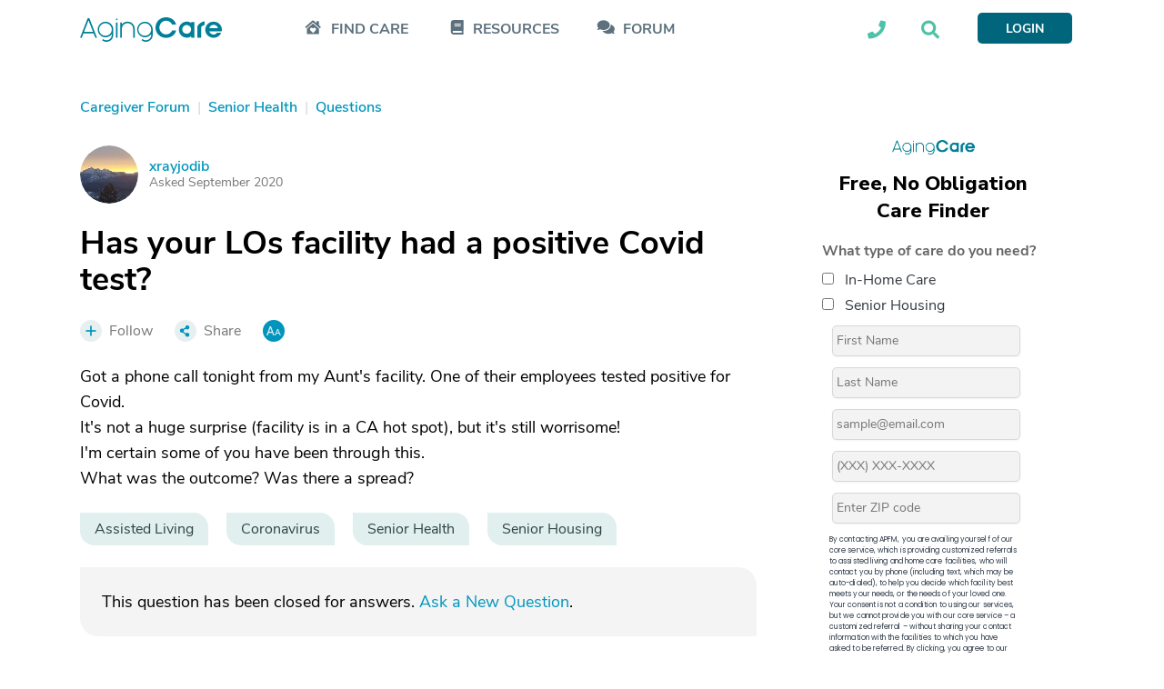

--- FILE ---
content_type: text/html; charset=utf-8
request_url: https://www.agingcare.com/questions/has-your-los-facility-had-a-positive-covid-test-461472.htm
body_size: 41383
content:
<!DOCTYPE html><html itemscope itemtype=http://schema.org/QAPage lang=en><head prefix="og: http://ogp.me/ns#"><meta http-equiv=x-ua-compatible content="IE=edge"><meta charset=utf-8><meta name=viewport content="width=device-width,minimum-scale=1,initial-scale=1,maximum-scale=1"><meta http-equiv=Content-language content=en><meta name=copyright content="© 2007-2026 AgingCare All rights reserved."><title>Has your LOs facility had a positive Covid test? - AgingCare.com</title><meta name=description content="Got a phone call tonight from my Aunt's facility. One of their employees tested positive for Covid. Not a huge surprise, but still worrisome! Any advice?"><meta name=keywords content="Assisted Living,Coronavirus,Senior Health,Senior Housing"><link rel=preload href=//cdn.optimizely.com/js/17908420821.js as=script><link rel=preconnect href=//logx.optimizely.com><link rel=canonical href=https://www.agingcare.com/questions/has-your-los-facility-had-a-positive-covid-test-461472.htm><link rel=amphtml href=https://www.agingcare.com/questions/amp/461472><meta itemprop=description content="Got a phone call tonight from my Aunt's facility. One of their employees tested positive for Covid. Not a huge surprise, but still worrisome! Any advice?"><meta itemprop=name content="Has your LOs facility had a positive Covid test?"><meta property=og:title content="Has your LOs facility had a positive Covid test?"><meta property=og:type content=article><meta property=og:url content=https://www.agingcare.com/questions/has-your-los-facility-had-a-positive-covid-test-461472.htm><meta property=og:description content="Got a phone call tonight from my Aunt's facility. One of their employees tested positive for Covid. Not a huge surprise, but still worrisome! Any advice?"><meta property=og:image itemprop=image content=https://ac-cdn.azureedge.net/resources/Content/www/images/favicons/mstile-310x310.png><meta name=twitter:card content=summary_large_image><meta name=twitter:site content=@agingcare><meta name=twitter:title content="Has your LOs facility had a positive Covid test?"><meta name=twitter:description content="Got a phone call tonight from my Aunt's facility. One of their employees tested positive for Covid. Not a huge surprise, but still worrisome! Any advice?"><meta name=twitter:image content=https://ac-cdn.azureedge.net/resources/Content/www/images/favicons/mstile-310x310.png><link rel=preload href=https://ac-cdn.azureedge.net/resources/Content/www/fonts/Kamerik/bold/webfont.woff2 as=font type=font/woff2 crossorigin><link rel=preload href=https://ac-cdn.azureedge.net/resources/Content/www/fonts/Kamerik/book/webfont.woff2 as=font type=font/woff2 crossorigin><link rel=preload href=https://ac-cdn.azureedge.net/resources/Content/www/fonts/Kamerik/light/webfont.woff2 as=font type=font/woff2 crossorigin><link rel=preload href=https://ac-cdn.azureedge.net/resources/Content/www/fonts/NunitoSans/bold/webfont.woff2 as=font type=font/woff2 crossorigin><link rel=preload href=https://ac-cdn.azureedge.net/resources/Content/www/fonts/NunitoSans/semibold/webfont.woff2 as=font type=font/woff2 crossorigin><link rel=preload href=https://ac-cdn.azureedge.net/resources/Content/www/fonts/NunitoSans/regular/webfont.woff2 as=font type=font/woff2 crossorigin><link rel=dns-prefetch href=//ac-cdn.azureedge.net><link rel=preconnect href=https://ac-cdn.azureedge.net><link rel=dns-prefetch href=//tpc.googlesyndication.com><link rel=dns-prefetch href=//cdn.ampproject.org><link rel=dns-prefetch href=//pagead2.googlesyndication.com><link rel=dns-prefetch href=//securepubads.g.doubleclick.net><link rel=preconnect href=https://tpc.googlesyndication.com><link rel=preconnect href=https://pagead2.googlesyndication.com><link rel=preconnect href=https://cdn.ampproject.org><link rel=preconnect href=https://securepubads.g.doubleclick.net><link rel=preconnect href=https://fonts.googleapis.com><link rel=preconnect href=https://fonts.gstatic.com crossorigin><link rel=apple-touch-icon sizes=180x180 href=https://ac-cdn.azureedge.net/resources/Content/www/images/favicons/apple-touch-icon.png><link rel=icon type=image/png sizes=32x32 href=https://ac-cdn.azureedge.net/resources/Content/www/images/favicons/favicon-32x32.png><link rel=icon type=image/png sizes=16x16 href=https://ac-cdn.azureedge.net/resources/Content/www/images/favicons/favicon-16x16.png><link rel=manifest href=https://ac-cdn.azureedge.net/resources/Content/www/images/favicons/site.webmanifest><link rel=mask-icon href=https://ac-cdn.azureedge.net/resources/Content/www/images/favicons/safari-pinned-tab.svg color=#0095bc><link rel="shortcut icon" href=https://ac-cdn.azureedge.net/resources/Content/www/images/favicons/favicon.ico><meta name=msapplication-config content=https://ac-cdn.azureedge.net/resources/Content/www/images/favicons/browserconfig.xml><meta name=msapplication-TileColor content=#ffc40d><meta name=theme-color content=#ffffff><link href=https://ac-cdn.azureedge.net/resources/Content/www/deploy/css/acbasestyles-786c3b8074.min.css rel=stylesheet><link href=https://ac-cdn.azureedge.net/resources/Content/www/deploy/css/accontentpage-5f0ffea28f.min.css rel=stylesheet><noscript id=deferred-styles><link href=https://ac-cdn.azureedge.net/resources/Content/www/deploy/css/acbasedeferredstyles-c5510d6d80.min.css rel=stylesheet></noscript><link href="https://fonts.googleapis.com/css2?family=Inter:ital,opsz,wght@0,14..32,100..900;1,14..32,100..900&amp;family=Nunito+Sans:ital,opsz,wght@0,6..12,200..1000;1,6..12,200..1000&amp;family=Work+Sans:ital,wght@0,100..900;1,100..900&amp;display=swap" rel=stylesheet><link href=https://ac-cdn.azureedge.net/resources/Content/www/deploy/css/acrightsidebarformcss-83584542f3.min.css rel=stylesheet><script>var loadDeferredStyles=function(){var addStylesNode=document.getElementById("deferred-styles");if(addStylesNode){var replacement=document.createElement("div");replacement.innerHTML=addStylesNode.textContent;document.body.appendChild(replacement);addStylesNode.parentElement.removeChild(addStylesNode);}};var raf=window.requestAnimationFrame||window.mozRequestAnimationFrame||window.webkitRequestAnimationFrame||window.msRequestAnimationFrame;if(raf)raf(function(){window.setTimeout(loadDeferredStyles,0);});else window.addEventListener('load',loadDeferredStyles);</script><script src=//cdn.optimizely.com/js/17908420821.js></script><script async src=https://www.googletagservices.com/tag/js/gpt.js></script><script>var googletag=googletag||{};googletag.cmd=googletag.cmd||[];</script><script>AdsLoaded=[];AdSlots=[{adId:"div-gpt-ad-1516733713938-2",adSlotName:'/1032135/AC2018-Leaderboard',adAttr:'leaderBoard',adObject:null},{adId:"div-gpt-ad-1516733713938-0",adSlotName:'/1032135/AC2018-In-Article-1',adAttr:'inArticle1',adObject:null},{adId:"div-gpt-ad-1516733713938-1",adSlotName:'/1032135/AC2018-In-Article-2',adAttr:'inArticle2',adObject:null},{adId:"div-gpt-ad-1516733713938-4",adSlotName:'/1032135/AC2018-Top-Medium-Rectangle',adAttr:'topMediumRect',adObject:null},{adId:"div-gpt-ad-1516733713938-3",adSlotName:'/1032135/AC2018-Bottom-Medium-Rectangle',adAttr:'bottomMediumRect',adObject:null},{adId:null,adAttr:'findCareFrom',adObject:null},{adId:null,adAttr:'findCareWidget',adObject:null},{adId:null,adAttr:'leadForm',adObject:null},{adId:null,adAttr:'helpWidget',adObject:null},{adId:null,adAttr:'browseMoreTopics',adObject:null},{adId:null,adAttr:'topForumActivity',adObject:null},{adId:null,adAttr:'leadFormRedesign',adObject:null},{adId:null,adAttr:'leadFormSeniorLiving',adObject:null},{adId:null,adAttr:'faqMiami',adObject:null}];var timeOut=null;var refressingTopMedium=false;googletag.cmd.push(function(){AdSlots[0].adObject=googletag.defineSlot(AdSlots[0].adSlotName,[728,90],AdSlots[0].adId).addService(googletag.pubads()).setCollapseEmptyDiv(true);AdSlots[1].adObject=googletag.defineSlot(AdSlots[1].adSlotName,[248,436],AdSlots[1].adId).addService(googletag.pubads()).setCollapseEmptyDiv(true,true);AdSlots[2].adObject=googletag.defineSlot(AdSlots[2].adSlotName,[248,436],AdSlots[2].adId).addService(googletag.pubads()).setCollapseEmptyDiv(true);AdSlots[3].adObject=googletag.defineSlot(AdSlots[3].adSlotName,[300,250],AdSlots[3].adId).addService(googletag.pubads()).setCollapseEmptyDiv();AdSlots[4].adObject=googletag.defineSlot(AdSlots[4].adSlotName,[300,250],AdSlots[4].adId).addService(googletag.pubads()).setCollapseEmptyDiv(true);googletag.pubads().enableSingleRequest();googletag.pubads().setForceSafeFrame(true);googletag.pubads().enableAsyncRendering();googletag.pubads().addEventListener('slotRenderEnded',function(event){if(!event.isEmpty&&event.slot.getAdUnitPath()===AdSlots[3].adSlotName){$('#'+AdSlots[3].adId).removeAttr("style");$('#'+AdSlots[3].adId).height(266);$('#'+AdSlots[3].adId).width(300);if($(window).width()>=992){$('#'+AdSlots[3].adId).css("margin-bottom","45px");}else{$('#'+AdSlots[3].adId).css("margin-bottom","24px");}
if(typeof(RailTool)!=="undefined"){if(!refressingTopMedium){RailTool.ResetPossitions();RailTool.ArrangeSectionHeight();RailTool.makeElementsSticky();}}}else if(event.slot.getAdUnitPath()===AdSlots[3].adSlotName){$('#'+AdSlots[3].adId).height(0);$('#'+AdSlots[3].adId).width(0);$('#'+AdSlots[3].adId).find("iframe").height(0);$('#'+AdSlots[3].adId).find("iframe").width(0);$('#'+AdSlots[3].adId).css("margin-bottom","0");$('#'+AdSlots[3].adId).css("display","none");}
if(typeof(RailTool)!=="undefined"){RailTool.ArrangeSectionHeight();RailTool.makeElementsSticky();}});googletag.enableServices();});</script><script>targetingDictionary={AC2018PageType:{Home:"home",Forum:"forum",Topic:"topic",Question:"question",Answer:"answer",Discussion:"discussion",Article:"article",Directory:"directory",DirectoryState:"directory-state",DirectoryCity:"directory-city",DirectoryResult:"directory-result",DirectoryProfile:"directory-profile",Product:"product",ProductDeatils:"product-details",LandingPage:"landing-page",MemberProfile:"member-profile",Resources:"resources",AboutUs:"about-us",SearchResults:"search-results",SignUp:"sign-up",SeniorLiving:"senior-living"},AC2018Category:{RehabilitationCenters:"rehabilitation-centers"}};</script><script>var primaryTags=[];primaryTags.push("assisted-living");primaryTags.push("coronavirus");primaryTags.push("senior-health");primaryTags.push("senior-housing");googletag.cmd.push(function(){googletag.pubads().setTargeting("AC2018-Page-Type",targetingDictionary.AC2018PageType.Question);googletag.pubads().setTargeting("AC2018-ContentID","461472");if(primaryTags.length>0){googletag.pubads().setTargeting("AC2018-Topic",primaryTags);}});</script><script>window.TimeAgoFormat={minuteStringShort:"min",minuteStringLong:"minute",minutesStringShort:"min",minutesStringLong:"minutes",hourString:"hour",hoursString:"hours"}</script><script>var gatrackingid='UA-2542456-10';var trackingurl='https://act.agingcare.com';var trackingapiurl='https://act.agingcare.com';</script><script>(function(i,s,o,g,r,a,m){i['GoogleAnalyticsObject']=r;i[r]=i[r]||function(){(i[r].q=i[r].q||[]).push(arguments)},i[r].l=1*new Date();a=s.createElement(o),m=s.getElementsByTagName(o)[0];a.async=1;a.src=g;m.parentNode.insertBefore(a,m)})(window,document,'script','//www.google-analytics.com/analytics.js','ga');ga('create',gatrackingid,'auto',{'legacyCookieDomain':'agingcare.com','useAmpClientId':true});ga('require','ec');ga('send','pageview');ga(function(tracker){var clientID=tracker.get('clientId');document.cookie="FindCare_GoogleAnalyticsClientID="+clientID+"; path=/";});</script><script>window.CurrentUser=new Object();window.CurrentUser.IsAuthenticated=false;window.UserKey="83c17aee-14da-424f-81ff-678b3109d845";window.SessionID="90bb1859-33f7-4112-82f6-60889aa4c2b0";if(window.CurrentUser.IsAuthenticated){ga('set','dimension1',"member");ga('send','pageview');}</script><script>(function(w,d,s,l,i){w[l]=w[l]||[];w[l].push({'gtm.start':new Date().getTime(),event:'gtm.js'});var f=d.getElementsByTagName(s)[0],j=d.createElement(s),dl=l!='dataLayer'?'&l='+l:'';j.async=true;j.src='https://www.googletagmanager.com/gtm.js?id='+i+dl+'&gtm_auth=kdw786ydAMV2UID-wKfXsw&gtm_preview=env-1&gtm_cookies_win=x';f.parentNode.insertBefore(j,f);})(window,document,'script','dataLayer','GTM-5SMXHRW');</script><body><noscript><iframe src="https://www.googletagmanager.com/ns.html?id=GTM-5SMXHRW&amp;gtm_auth=kdw786ydAMV2UID-wKfXsw&amp;gtm_preview=env-1&amp;gtm_cookies_win=x" height=0 width=0 style=display:none;visibility:hidden></iframe></noscript><script>function GetSiteSection(){var siteSection='';var url=(location.pathname+location.search).substr(1);if(url==""){siteSection="Home Page";}
else if(/^local\/in-home-care\/[A-Za-z]{2}$/.test(url))
{siteSection="In Home Care State Info/City List";}
else if(/^local\/in-home-care\/[A-Za-z]*-[A-Za-z]{2}$/.test(url))
{siteSection="In Home Care City Listings";}
else if(/^local\/[A-Za-z-]*-in-home-care-[A-Za-z]{2}$/.test(url))
{siteSection="In Home Care Company Listing";}
else if(/^local\/senior-living\/[A-Za-z]{2}$/.test(url))
{siteSection="Community State Info/City List";}
else if(/^local\/senior-living\/[A-Za-z]*-[A-Za-z]{2}$/.test(url))
{siteSection="Community City Listings";}
else if(/^local\/[A-Za-z-]*-senior-living-[A-Za-z]{2}$/.test(url))
{siteSection="Community Listing";}
else if(/^local\/nursing-homes$/.test(url))
{siteSection="Nursing Homes Local Lead Form";}
else if(/^local\/nursing-homes\/[A-Za-z]{2}$/.test(url))
{siteSection="Nursing Homes State Info /City List";}
else if(/^local\/nursing-homes\/[A-Za-z]*-[A-Za-z]{2}$/.test(url))
{siteSection="Nursing Homes City Listings";}
else if(/^local\/[A-Za-z]*-nursing-homes-[A-Za-z]{2}$/.test(url))
{siteSection="Nursing Home Listing";}
else if(/^products$/.test(url)||/^products\/[0-9]*\/[A-Za-z-]*$/.test(url)||/^products\/[A-Za-z-]*-[0-9]*.htm$/.test(url)||/^product\/[A-Za-z-]*$/.test(url))
{siteSection="Products";}
else if(/^topics$/.test(url)||/^topics\/[0-9]*\/[A-Za-z]*$/.test(url))
{siteSection="Topics Pages";}
else if(/^articles\/[A-Za-z-]*-[0-9]*.htm$/.test(url)||/^articles\/comments\/[0-9]*\?[A-Za-z-]*\=.*$/.test(url)||/^articles\/comments\/[0-9]*$/.test(url))
{siteSection="Individual Articles";}
else if(/^signin\?.*/.test(url)||/^profile$/.test(url)||/^profile\/.*$/.test(url))
{siteSection="Forum Member Pages";}
else if(/^caregiver-forum.*$/.test(url)||/^topics\/[0-9]*\/[A-Za-z]*\/questions$/.test(url)||/^topics\/[0-9]*\/[A-Za-z]*\/discussions$/.test(url))
{siteSection="Forum Grouping Pages";}
else if(/^questions\/[A-Za-z]*-[0-9]*.htm$/.test(url))
{siteSection="Individual Question Posts";}
else if(/^discussions\/[A-Za-z]*-[0-9]*.htm$/.test(url))
{siteSection="Individual Discussion Posts";}
return siteSection;}</script><script>const isElementNavbarVisible=elem=>!!elem&&!!(elem.offsetWidth||elem.offsetHeight||elem.getClientRects().length);document.addEventListener("DOMContentLoaded",function(event){document.addEventListener('click',function(event){var elements=["expander-callme","expander-searchbox"];elements.forEach(id=>{var element=document.getElementById(id);var childElement=document.getElementById(id+'-ddl');var containerElement=document.getElementById(id+'-icon');if(!childElement.contains(event.target)&&!element.contains(event.target)&&!containerElement.contains(event.target)&&isElementNavbarVisible(childElement)){element.style.display='none';}});});});</script><nav class=navbar><div class=sticky><div class="master-container wrapper"><div class=left><div class=expander-mobile id=expanderMobile><div onclick="(function(){const element=document.getElementById('expanderMobile');element.classList.toggle('active');const gridNavbarExpander=document.getElementById('gridNavbarExpander');const gridNavbarExpanderExpanded=document.getElementById('gridNavbarExpanderExpanded');if(gridNavbarExpander.style.display=='none'){gridNavbarExpander.style.display='block';gridNavbarExpanderExpanded.style.display='none';}
else{gridNavbarExpander.style.display='none';gridNavbarExpanderExpanded.style.display='block';}})()"><svg id=gridNavbarExpander xmlns=http://www.w3.org/2000/svg width=28 height=23 viewBox="0 0 28 23" fill=none><path d="M27.625 2.25H0.375C0.125 2.25 0 2.125 0 1.875V0.375C0 0.1875 0.125 0 0.375 0H27.625C27.8125 0 28 0.1875 28 0.375V1.875C28 2.125 27.8125 2.25 27.625 2.25ZM27.625 12.25H0.375C0.125 12.25 0 12.125 0 11.875V10.375C0 10.1875 0.125 10 0.375 10H27.625C27.8125 10 28 10.1875 28 10.375V11.875C28 12.125 27.8125 12.25 27.625 12.25ZM27.625 22.25H0.375C0.125 22.25 0 22.125 0 21.875V20.375C0 20.1875 0.125 20 0.375 20H27.625C27.8125 20 28 20.1875 28 20.375V21.875C28 22.125 27.8125 22.25 27.625 22.25Z" fill=#01667B /></svg> <svg style=display:none id=gridNavbarExpanderExpanded width=24 height=24 viewBox="0 0 24 24" fill=none xmlns=http://www.w3.org/2000/svg><path d="M14.3848 12.125L23.3457 21.0859C23.5625 21.3027 23.5625 21.6641 23.3457 21.9531L21.7559 23.543C21.4668 23.7598 21.1055 23.7598 20.8887 23.543L19.3711 22.0254L12 14.582L3.03906 23.543C2.82227 23.7598 2.46094 23.7598 2.17188 23.543L0.582031 21.9531C0.365234 21.6641 0.365234 21.3027 0.582031 21.0859L9.54297 12.125L0.582031 3.23633C0.365234 3.01953 0.365234 2.6582 0.582031 2.36914L2.17188 0.779297C2.46094 0.5625 2.82227 0.5625 3.03906 0.779297L12 9.74023L20.8887 0.779297C21.1055 0.5625 21.4668 0.5625 21.7559 0.779297L23.3457 2.36914C23.5625 2.6582 23.5625 3.01953 23.3457 3.23633L21.8281 4.75391L14.3848 12.125Z" fill=#01667B /></svg></div><div class=expander-container><div class=expander-row id=findCareRow><div class=line onclick="(function(){const element=document.getElementById('findCareRow');const openArrowElement=element.getElementsByClassName('open-arrow')[0];const expandedArrowElement=element.getElementsByClassName('expanded-arrow')[0];if(openArrowElement.style.display=='none'){openArrowElement.style.display='flex';expandedArrowElement.style.display='none';element.getElementsByClassName('expanded-row')[0].style.display='none';}
else{openArrowElement.style.display='none';expandedArrowElement.style.display='flex';element.getElementsByClassName('expanded-row')[0].style.display='flex';}})()"><svg class=icon-mobile width=24 height=21 viewBox="0 0 24 21" fill=none xmlns=http://www.w3.org/2000/svg><path d="M3.5 12.6875C3.73438 12.4922 5.17969 11.2031 12.25 4.99219C19.2422 11.2031 20.7266 12.4531 21 12.6875V19.875C21 20.2266 20.6875 20.5 20.375 20.5H4.125C3.77344 20.5 3.5 20.2266 3.5 19.875V12.6875ZM15.7656 11.6719C14.8281 10.8906 13.4219 11.0078 12.5625 11.8672L12.2109 12.2188L11.8984 11.8672C11.0391 11.0078 9.63281 10.8906 8.69531 11.6719C7.64062 12.5703 7.5625 14.1719 8.53906 15.1484L11.8594 18.4688C12.0547 18.7031 12.4062 18.7031 12.6016 18.4688L15.9219 15.1484C16.8984 14.1719 16.8203 12.5703 15.7656 11.6719ZM3.5 12.6875C3.38281 12.7656 3.5 12.6875 3.5 12.6875V12.6875ZM23.2656 9.75781C23.5391 9.99219 23.5391 10.3828 23.3047 10.6172L22.4844 11.5547C22.25 11.8281 21.8594 11.8281 21.5859 11.5938L12.6406 3.70312C12.4062 3.50781 12.0547 3.50781 11.8203 3.70312L2.875 11.5938C2.60156 11.8281 2.21094 11.8281 1.97656 11.5547L1.15625 10.6172C0.921875 10.3828 0.921875 9.99219 1.19531 9.75781L11.1953 0.929688C11.7812 0.382812 12.6797 0.382812 13.2656 0.929688L17.25 4.40625V2.375C17.25 2.0625 17.5234 1.75 17.875 1.75H20.375C20.6875 1.75 21 2.0625 21 2.375V7.72656L23.2656 9.75781ZM21 12.6875C21 12.6875 21.0781 12.7656 21 12.6875V12.6875Z" fill=#5C707E /></svg><div class=find-care-mobile>FIND CARE</div><div class=arrow><div class=open-arrow><svg xmlns=http://www.w3.org/2000/svg width=6 height=10 viewBox="0 0 6 10" fill=none><path d="M-2.75248e-08 8.66095L-3.78582e-07 0.629704C-4.0317e-07 0.0672045 0.6875 -0.214046 1.09375 0.192204L5.09375 4.1922C5.34375 4.4422 5.34375 4.84845 5.09375 5.09845L1.09375 9.09845C0.6875 9.5047 -2.93719e-09 9.22345 -2.75248e-08 8.66095Z" fill=#E1EFEF /></svg></div><div class=expanded-arrow style=display:none><svg xmlns=http://www.w3.org/2000/svg width=10 height=6 viewBox="0 0 10 6" fill=none><path d="M0.625056 0.00469971L8.65631 0.00469971C9.21881 0.00469971 9.50006 0.6922 9.09381 1.09845L5.09381 5.09845C4.84381 5.34845 4.43756 5.34845 4.18756 5.09845L0.187556 1.09845C-0.218694 0.6922 0.0625564 0.00469971 0.625056 0.00469971Z" fill=#5C707E /></svg></div></div></div><div class=expanded-row style=display:none><div><a href=/local>Find In-Home Care</a></div><div><a href=/local/assisted-living>Find Assisted Living</a></div></div></div><div class=expander-row id=resourcesRow><div class=line onclick="(function(){const element=document.getElementById('resourcesRow');const openArrowElement=element.getElementsByClassName('open-arrow')[0];const expandedArrowElement=element.getElementsByClassName('expanded-arrow')[0];if(openArrowElement.style.display=='none'){openArrowElement.style.display='flex';expandedArrowElement.style.display='none';element.getElementsByClassName('expanded-row')[0].style.display='none';}
else{openArrowElement.style.display='none';expandedArrowElement.style.display='flex';element.getElementsByClassName('expanded-row')[0].style.display='flex';}})()"><svg class=icon-mobile xmlns=http://www.w3.org/2000/svg width=18 height=20 viewBox="0 0 18 20" fill=none><path d="M17.5 14.0625C17.5 14.375 17.3438 14.6484 17.1484 14.8047C16.9531 15.3906 16.9531 17.1094 17.1484 17.7344C17.3438 17.8906 17.5 18.1641 17.5 18.4375V19.0625C17.5 19.6094 17.0703 20 16.5625 20H3.75C1.67969 20 0 18.3203 0 16.25V3.75C0 1.67969 1.67969 0 3.75 0H16.5625C17.0703 0 17.5 0.429688 17.5 0.9375V14.0625ZM5 5.23438V6.01562C5 6.17188 5.07812 6.25 5.23438 6.25H13.5156C13.6328 6.25 13.75 6.17188 13.75 6.01562V5.23438C13.75 5.11719 13.6328 5 13.5156 5H5.23438C5.07812 5 5 5.11719 5 5.23438ZM5 7.73438V8.51562C5 8.67188 5.07812 8.75 5.23438 8.75H13.5156C13.6328 8.75 13.75 8.67188 13.75 8.51562V7.73438C13.75 7.61719 13.6328 7.5 13.5156 7.5H5.23438C5.07812 7.5 5 7.61719 5 7.73438ZM14.8828 17.5C14.8047 16.8359 14.8047 15.7031 14.8828 15H3.75C3.04688 15 2.5 15.5859 2.5 16.25C2.5 16.9531 3.04688 17.5 3.75 17.5H14.8828Z" fill=#5C707E /></svg><div>RESOURCES</div><div class=arrow><div class=open-arrow><svg xmlns=http://www.w3.org/2000/svg width=6 height=10 viewBox="0 0 6 10" fill=none><path d="M-2.75248e-08 8.66095L-3.78582e-07 0.629704C-4.0317e-07 0.0672045 0.6875 -0.214046 1.09375 0.192204L5.09375 4.1922C5.34375 4.4422 5.34375 4.84845 5.09375 5.09845L1.09375 9.09845C0.6875 9.5047 -2.93719e-09 9.22345 -2.75248e-08 8.66095Z" fill=#E1EFEF /></svg></div><div class=expanded-arrow style=display:none><svg xmlns=http://www.w3.org/2000/svg width=10 height=6 viewBox="0 0 10 6" fill=none><path d="M0.625056 0.00469971L8.65631 0.00469971C9.21881 0.00469971 9.50006 0.6922 9.09381 1.09845L5.09381 5.09845C4.84381 5.34845 4.43756 5.34845 4.18756 5.09845L0.187556 1.09845C-0.218694 0.6922 0.0625564 0.00469971 0.625056 0.00469971Z" fill=#5C707E /></svg></div></div></div><div class=expanded-row style=display:none><div><a href=/topics>Caregiving Topics</a></div><div><a href=/ebooks>Care Guides</a></div></div></div><div class=expander-row id=communityRow><div class=line><svg class=icon-mobile xmlns=http://www.w3.org/2000/svg width=25 height=19 viewBox="0 0 19 15" fill=none><path d="M13.3203 5.29282C13.3203 8.07407 10.3828 10.2928 6.82032 10.2928C5.53907 10.2928 4.32032 10.0116 3.32032 9.51157C2.63282 9.91782 1.69532 10.2928 0.570319 10.2928C0.445319 10.2928 0.382819 10.2616 0.320319 10.1678C0.289069 10.0741 0.320319 9.94907 0.382819 9.88657C0.382819 9.88657 1.07032 9.13657 1.50782 8.16782C0.757819 7.35532 0.320319 6.38657 0.320319 5.29282C0.320319 2.54282 3.22657 0.292816 6.82032 0.292816C10.3828 0.292816 13.3203 2.54282 13.3203 5.29282ZM17.1328 12.1678C17.5391 13.1366 18.2266 13.8866 18.2266 13.8866C18.3203 13.9491 18.3203 14.0741 18.2891 14.1678C18.2578 14.2616 18.1641 14.2928 18.0703 14.2928C16.9141 14.2928 15.9766 13.9178 15.2891 13.5116C14.2891 14.0116 13.1016 14.2928 11.8203 14.2928C9.10157 14.2928 6.78907 13.0428 5.82032 11.2616C6.13282 11.2928 6.47657 11.2928 6.82032 11.2928C10.9453 11.2928 14.3203 8.60532 14.3203 5.29282C14.3203 5.10532 14.2891 4.88657 14.2578 4.66782C16.6328 5.41782 18.3203 7.23032 18.3203 9.29282C18.3203 10.3866 17.8516 11.3553 17.1328 12.1678Z" fill=#5C707E /></svg><div><a href=/caregiver-forum>FORUM</a></div></div></div><div class=footer-row><div class=call-section><div class=icon-block><svg width=21 height=21 viewBox="0 0 21 21" fill=none xmlns=http://www.w3.org/2000/svg><path d="M20.2578 1.47656C20.6875 1.59375 21 1.94531 21 2.375C21 12.4141 12.875 20.5 2.875 20.5C2.40625 20.5 2.05469 20.2266 1.9375 19.7969L1 15.7344C0.921875 15.3047 1.11719 14.8359 1.54688 14.6406L5.92188 12.7656C6.3125 12.6094 6.74219 12.7266 7.01562 13.0391L8.96875 15.4219C12.0156 13.9766 14.4766 11.4766 15.8828 8.50781L13.5 6.55469C13.1875 6.28125 13.0703 5.85156 13.2266 5.46094L15.1016 1.08594C15.2969 0.65625 15.7656 0.421875 16.1953 0.539062L20.2578 1.47656Z" fill=#5C707E /></svg></div><div class=text-block><div>Looking into care for a loved one?</div><div>Call Us Today: <a class=phone-numbers href=tel:888-887-4593>888-887-4593</a></div></div></div><div class=search-section-footer><form id=searchboxform searchform class=searchform action=/search method=get><div><input type=text name=term placeholder="Search AgingCare"></div><div><button id=mobileSearchAgingcare type=submit class=ladda-button style=display:none data-submit=true data-style=zoom-out navsubmitsearch> SEARCH AGINGCARE </button> <svg onclick="(function(){document.getElementById('mobileSearchAgingcare').click();})()" xmlns=http://www.w3.org/2000/svg width=42 height=40 viewBox="0 0 42 40" fill=none><rect x=0.674438 width=40.864 height=40 rx=5 fill=#4EC2A6 /><path d="M30.9021 27.3047C31.248 27.6953 31.248 28.2812 30.8637 28.6328L29.7877 29.7266C29.4418 30.1172 28.8654 30.1172 28.4811 29.7266L24.6767 25.8594C24.4846 25.6641 24.4077 25.4297 24.4077 25.1953V24.5312C23.0243 25.625 21.3335 26.25 19.4889 26.25C15.0697 26.25 11.4958 22.6172 11.4958 18.125C11.4958 13.6719 15.0697 10 19.4889 10C23.8698 10 27.482 13.6719 27.482 18.125C27.482 20.0391 26.8287 21.7578 25.7912 23.125H26.406C26.6366 23.125 26.8672 23.2422 27.0593 23.3984L30.9021 27.3047ZM19.4889 23.125C22.1789 23.125 24.4077 20.8984 24.4077 18.125C24.4077 15.3906 22.1789 13.125 19.4889 13.125C16.7605 13.125 14.5701 15.3906 14.5701 18.125C14.5701 20.8984 16.7605 23.125 19.4889 23.125Z" fill=white /></svg></div></form></div></div></div></div><a class=logo-link href="/"> <svg xmlns=http://www.w3.org/2000/svg width=156 height=27 viewBox="0 0 156 27" fill=none><path fill-rule=evenodd clip-rule=evenodd d="M105.686 8.11569H101.431C100.207 5.66077 97.6726 3.75415 94.7004 3.75415C90.6197 3.75415 87.2698 7.24846 87.2698 11.3211C87.2698 15.4216 90.6208 18.8878 94.7004 18.8878C97.6726 18.8878 100.207 17.0105 101.431 14.5262H105.686C104.549 19.4938 99.7997 22.6415 94.7004 22.6415C88.2023 22.6415 82.9862 17.7607 82.9862 11.3206C82.9862 4.88054 88.2023 0 94.7004 0C99.7997 0 104.549 3.14815 105.686 8.11569ZM155.767 15.5395H142.159C142.596 17.388 144.519 18.9762 146.879 18.9762C147.626 18.9851 148.363 18.8104 149.024 18.4676C149.685 18.1249 150.25 17.6249 150.668 17.0125H155.155C153.96 20.3912 150.638 22.5279 146.879 22.5279C141.838 22.5279 137.73 18.7158 137.73 13.6615C137.73 8.60723 141.867 4.82308 146.938 4.82308C151.921 4.82446 156 8.72308 156 13.6615C155.994 14.2943 155.916 14.9243 155.767 15.5395ZM151.571 11.9873C151.371 10.9257 150.794 9.9699 149.944 9.29211C149.095 8.61429 148.029 8.25912 146.938 8.29062C144.432 8.29062 142.625 9.96531 142.217 11.9873H151.571ZM28.1632 4.87085L27.9301 4.86785V4.87085C25.6703 4.93433 23.5248 5.86731 21.9492 7.47152C20.3735 9.07574 19.492 11.2248 19.492 13.4619C19.492 15.6991 20.3735 17.8481 21.9492 19.4523C23.5248 21.0565 25.6703 21.9895 27.9301 22.053L28.1632 22.056V22.053C29.4863 22.0172 30.7838 21.6818 31.9555 21.0726C33.1273 20.4633 34.1425 19.5964 34.923 18.5384V19.5145C34.927 20.6218 34.6105 21.707 34.0113 22.6421C33.4118 23.577 32.5548 24.3228 31.5409 24.7913C30.527 25.2598 29.3991 25.4312 28.2899 25.2856C27.1808 25.14 26.1369 24.6833 25.2816 23.9695L24.1674 25.2118C25.2613 26.1365 26.5995 26.7321 28.0245 26.9282C29.4493 27.1244 30.9011 26.913 32.2083 26.3185C33.5155 25.7243 34.6236 24.7722 35.4017 23.5747C36.1796 22.3772 36.5952 20.9844 36.5989 19.5607H36.6012V13.4619C36.6003 11.2251 35.7184 9.07662 34.143 7.47261C32.5676 5.8686 30.4226 4.93532 28.1632 4.87085ZM28.0467 20.3915C26.6564 20.4164 25.29 20.0313 24.1217 19.285C22.9535 18.5387 22.0361 17.4651 21.4865 16.2011C20.9369 14.937 20.7801 13.5396 21.0359 12.187C21.2917 10.8343 21.9485 9.58768 22.9228 8.60585C23.8972 7.62399 25.1447 6.95139 26.5067 6.67375C27.8685 6.39609 29.2832 6.52597 30.5702 7.04682C31.8573 7.56766 32.9584 8.45592 33.7338 9.59836C34.5089 10.7408 34.9228 12.0858 34.9228 13.4619C34.9221 15.2781 34.2015 17.0214 32.9158 18.3173C31.63 19.6131 29.8818 20.358 28.0469 20.3917L28.0467 20.3915ZM71.4909 4.87085L71.2577 4.86785V4.87085C68.9979 4.93433 66.8524 5.86731 65.2768 7.47152C63.7012 9.07574 62.8197 11.2248 62.8197 13.4619C62.8197 15.6991 63.7012 17.8481 65.2768 19.4523C66.8524 21.0565 68.9979 21.9895 71.2577 22.053L71.4909 22.056V22.053C72.814 22.0172 74.1114 21.6818 75.2832 21.0726C76.4549 20.4633 77.4702 19.5964 78.2507 18.5384V19.5145C78.2546 20.6218 77.9382 21.7071 77.3389 22.6422C76.7396 23.5772 75.8822 24.3231 74.8686 24.7915C73.8547 25.26 72.7265 25.4315 71.6173 25.2858C70.5083 25.1402 69.4643 24.6835 68.609 23.9695L67.4951 25.2118C68.5889 26.1365 69.9272 26.7321 71.3522 26.9282C72.7769 27.1244 74.2287 26.913 75.5359 26.3185C76.8432 25.7243 77.9513 24.7722 78.7294 23.5747C79.5073 22.3772 79.9228 20.9844 79.9266 19.5607H79.9289V13.4619C79.928 11.2251 79.0461 9.07662 77.4707 7.47261C75.8953 5.8686 73.7502 4.93532 71.4909 4.87085ZM71.3743 20.3915C69.9841 20.4164 68.6176 20.0313 67.4494 19.285C66.2811 18.5387 65.3638 17.4651 64.8142 16.2011C64.2645 14.937 64.1078 13.5396 64.3636 12.187C64.6192 10.8343 65.2761 9.58768 66.2506 8.60585C67.2248 7.62399 68.4723 6.95139 69.8344 6.67375C71.1962 6.39609 72.6109 6.52597 73.8978 7.04682C75.185 7.56766 76.2861 8.45592 77.0614 9.59836C77.8365 10.7408 78.2504 12.0858 78.2504 13.4619C78.2497 15.2781 77.5292 17.0214 76.2434 18.3173C74.9577 19.6131 73.2095 20.358 71.3745 20.3917L71.3743 20.3915ZM136.899 8.508C135.144 8.77823 133.704 10.0488 133.289 10.7478V22.5462H129.078V9.99808V9.91246L129.324 9.49338C129.436 9.30115 131.918 5.16623 136.898 4.443V8.50823L136.899 8.508ZM52.2318 4.8C51.0393 4.80039 49.8622 5.06765 48.7886 5.5818C47.7152 6.09598 46.773 6.84372 46.0328 7.76908V5.65638H44.3049V12.5102H44.3087C44.3087 12.5589 44.3049 12.6072 44.3049 12.6561V22.5727H46.0321V12.6561C46.0321 11.029 46.6853 9.46862 47.8477 8.31815C49.0103 7.16765 50.5869 6.52131 52.2311 6.52131C53.8753 6.52131 55.4518 7.16765 56.6145 8.31815C57.7769 9.46862 58.43 11.029 58.43 12.6561V22.5727H60.1575V12.6561C60.1568 10.5749 59.3217 8.57903 57.8359 7.10626C56.35 5.63349 54.3346 4.80408 52.2318 4.8ZM41.3137 22.5727H39.5865V5.65731H41.3137V22.5727ZM41.3435 2.29546C41.3433 2.46912 41.291 2.63882 41.1933 2.7831C41.0956 2.9274 40.9571 3.03978 40.7948 3.10608C40.6325 3.17238 40.4541 3.18962 40.282 3.15561C40.11 3.12157 39.9521 3.03785 39.828 2.91496C39.704 2.79208 39.6196 2.63557 39.5855 2.46524C39.5512 2.29489 39.569 2.11835 39.6361 1.95793C39.7033 1.79751 39.8171 1.6604 39.9631 1.56394C40.109 1.46748 40.2804 1.416 40.456 1.416C40.5726 1.41606 40.688 1.43886 40.7957 1.48309C40.9035 1.52732 41.0014 1.59213 41.0837 1.67379C41.1663 1.75546 41.2316 1.8524 41.2761 1.95906C41.3206 2.06573 41.3435 2.18004 41.3435 2.29546ZM1.85265 22.6179L3.73281 17.8142H14.9937L16.8739 22.6179H18.7247L10.3056 1.10469H8.42004L0 22.6179H1.85265ZM9.3628 3.429L14.3229 16.1024H4.40274L9.3628 3.429ZM125.745 5.14869H122.127V6.20608C120.746 5.25642 119.103 4.75168 117.421 4.76077C112.571 4.76077 108.627 8.72746 108.627 13.6032C108.627 18.4788 112.572 22.4453 117.421 22.4453C119.12 22.4453 121.032 21.897 122.132 20.9342V22.4894H125.744V5.14892L125.745 5.14869ZM122.126 13.6179C122.048 14.8635 121.483 16.0302 120.551 16.8708C119.619 17.7114 118.393 18.1599 117.132 18.1214C115.872 18.0828 114.676 17.5602 113.798 16.6643C112.921 15.7683 112.43 14.5694 112.43 13.3214C112.43 12.0734 112.921 10.8745 113.798 9.97851C114.676 9.08252 115.872 8.55992 117.132 8.52136C118.393 8.48282 119.619 8.93137 120.551 9.77197C121.483 10.6126 122.048 11.7793 122.126 13.0248V13.6179Z" fill=#017E98 /></svg> </a></div><div class=right><div class=shortcut-links><ul class="text medium white semi-bold"><li class=li-findcare-section><div class=link-box-parent><div class=link-box><div class=icon-container><svg width=24 height=16 viewBox="0 0 24 21" fill=none xmlns=http://www.w3.org/2000/svg><path d="M3.5 12.6875C3.73438 12.4922 5.17969 11.2031 12.25 4.99219C19.2422 11.2031 20.7266 12.4531 21 12.6875V19.875C21 20.2266 20.6875 20.5 20.375 20.5H4.125C3.77344 20.5 3.5 20.2266 3.5 19.875V12.6875ZM15.7656 11.6719C14.8281 10.8906 13.4219 11.0078 12.5625 11.8672L12.2109 12.2188L11.8984 11.8672C11.0391 11.0078 9.63281 10.8906 8.69531 11.6719C7.64062 12.5703 7.5625 14.1719 8.53906 15.1484L11.8594 18.4688C12.0547 18.7031 12.4062 18.7031 12.6016 18.4688L15.9219 15.1484C16.8984 14.1719 16.8203 12.5703 15.7656 11.6719ZM3.5 12.6875C3.38281 12.7656 3.5 12.6875 3.5 12.6875V12.6875ZM23.2656 9.75781C23.5391 9.99219 23.5391 10.3828 23.3047 10.6172L22.4844 11.5547C22.25 11.8281 21.8594 11.8281 21.5859 11.5938L12.6406 3.70312C12.4062 3.50781 12.0547 3.50781 11.8203 3.70312L2.875 11.5938C2.60156 11.8281 2.21094 11.8281 1.97656 11.5547L1.15625 10.6172C0.921875 10.3828 0.921875 9.99219 1.19531 9.75781L11.1953 0.929688C11.7812 0.382812 12.6797 0.382812 13.2656 0.929688L17.25 4.40625V2.375C17.25 2.0625 17.5234 1.75 17.875 1.75H20.375C20.6875 1.75 21 2.0625 21 2.375V7.72656L23.2656 9.75781ZM21 12.6875C21 12.6875 21.0781 12.7656 21 12.6875V12.6875Z" fill=#5C707E /></svg></div><a>FIND CARE</a></div><div class="expander expander-item"><svg xmlns=http://www.w3.org/2000/svg width=169 height=10 viewBox="0 0 169 10" fill=none><path d="M84 0L88.3301 7.5H79.6699L84 0Z" fill=#E1EFEF /><line x1=-4.34527e-08 y1=7.5 x2=169 y2=7.49999 stroke=#E1EFEF /></svg><div class=expander-dropdown><div><a href=/local>Find In-Home Care</a></div><div><a href=/local/assisted-living>Find Assisted Living</a></div></div></div></div><li class=li-resources-section><div class=link-box-parent><div class=link-box><div class=icon-container><svg width=18 height=16 viewBox="0 0 18 20" fill=none xmlns=http://www.w3.org/2000/svg><path d="M17.5 14.0625C17.5 14.375 17.3438 14.6484 17.1484 14.8047C16.9531 15.3906 16.9531 17.1094 17.1484 17.7344C17.3438 17.8906 17.5 18.1641 17.5 18.4375V19.0625C17.5 19.6094 17.0703 20 16.5625 20H3.75C1.67969 20 0 18.3203 0 16.25V3.75C0 1.67969 1.67969 0 3.75 0H16.5625C17.0703 0 17.5 0.429688 17.5 0.9375V14.0625ZM5 5.23438V6.01562C5 6.17188 5.07812 6.25 5.23438 6.25H13.5156C13.6328 6.25 13.75 6.17188 13.75 6.01562V5.23438C13.75 5.11719 13.6328 5 13.5156 5H5.23438C5.07812 5 5 5.11719 5 5.23438ZM5 7.73438V8.51562C5 8.67188 5.07812 8.75 5.23438 8.75H13.5156C13.6328 8.75 13.75 8.67188 13.75 8.51562V7.73438C13.75 7.61719 13.6328 7.5 13.5156 7.5H5.23438C5.07812 7.5 5 7.61719 5 7.73438ZM14.8828 17.5C14.8047 16.8359 14.8047 15.7031 14.8828 15H3.75C3.04688 15 2.5 15.5859 2.5 16.25C2.5 16.9531 3.04688 17.5 3.75 17.5H14.8828Z" fill=#5C707E /></svg></div><a>RESOURCES</a></div><div class="expander expander-item"><svg xmlns=http://www.w3.org/2000/svg width=169 height=10 viewBox="0 0 169 10" fill=none><path d="M84 0L88.3301 7.5H79.6699L84 0Z" fill=#E1EFEF /><line x1=-4.34527e-08 y1=7.5 x2=169 y2=7.49999 stroke=#E1EFEF /></svg><div class=expander-dropdown><div><a href=/topics>Caregiving Topics</a></div><div><a href=/ebooks>Care Guides</a></div></div></div></div><li class=li-community-section><div class=link-box-parent><div class=link-box><div class=icon-container><svg style=padding-bottom:3px class=icon-mobile xmlns=http://www.w3.org/2000/svg width=21 height=19 viewBox="0 0 19 15" fill=none><path d="M13.3203 5.29282C13.3203 8.07407 10.3828 10.2928 6.82032 10.2928C5.53907 10.2928 4.32032 10.0116 3.32032 9.51157C2.63282 9.91782 1.69532 10.2928 0.570319 10.2928C0.445319 10.2928 0.382819 10.2616 0.320319 10.1678C0.289069 10.0741 0.320319 9.94907 0.382819 9.88657C0.382819 9.88657 1.07032 9.13657 1.50782 8.16782C0.757819 7.35532 0.320319 6.38657 0.320319 5.29282C0.320319 2.54282 3.22657 0.292816 6.82032 0.292816C10.3828 0.292816 13.3203 2.54282 13.3203 5.29282ZM17.1328 12.1678C17.5391 13.1366 18.2266 13.8866 18.2266 13.8866C18.3203 13.9491 18.3203 14.0741 18.2891 14.1678C18.2578 14.2616 18.1641 14.2928 18.0703 14.2928C16.9141 14.2928 15.9766 13.9178 15.2891 13.5116C14.2891 14.0116 13.1016 14.2928 11.8203 14.2928C9.10157 14.2928 6.78907 13.0428 5.82032 11.2616C6.13282 11.2928 6.47657 11.2928 6.82032 11.2928C10.9453 11.2928 14.3203 8.60532 14.3203 5.29282C14.3203 5.10532 14.2891 4.88657 14.2578 4.66782C16.6328 5.41782 18.3203 7.23032 18.3203 9.29282C18.3203 10.3866 17.8516 11.3553 17.1328 12.1678Z" fill=#5C707E /></svg></div><a href=/caregiver-forum>FORUM</a></div></div><li class=call-li-section><div class=link-box-parent><div class=link-box><div class=icon-container id=expander-callme-icon onclick="(function(){var el=document.getElementById('expander-callme');if(el.getAttribute('active')=='true'){el.removeAttribute('active');el.style.display='none';}
else{el.setAttribute('active','true');el.style.display='block';}})()"><svg width=21 height=21 viewBox="0 0 21 21" fill=none xmlns=http://www.w3.org/2000/svg><path d="M20.2578 1.47656C20.6875 1.59375 21 1.94531 21 2.375C21 12.4141 12.875 20.5 2.875 20.5C2.40625 20.5 2.05469 20.2266 1.9375 19.7969L1 15.7344C0.921875 15.3047 1.11719 14.8359 1.54688 14.6406L5.92188 12.7656C6.3125 12.6094 6.74219 12.7266 7.01562 13.0391L8.96875 15.4219C12.0156 13.9766 14.4766 11.4766 15.8828 8.50781L13.5 6.55469C13.1875 6.28125 13.0703 5.85156 13.2266 5.46094L15.1016 1.08594C15.2969 0.65625 15.7656 0.421875 16.1953 0.539062L20.2578 1.47656Z" fill=#4EC2A6 /></svg></div></div><div class=expander id=expander-callme><svg xmlns=http://www.w3.org/2000/svg width=169 height=10 viewBox="0 0 169 10" fill=none><path d="M84 0L88.3301 7.5H79.6699L84 0Z" fill=#E1EFEF /><line x1=-4.34527e-08 y1=7.5 x2=169 y2=7.49999 stroke=#E1EFEF /></svg><div class=expander-dropdown id=expander-callme-ddl><div>Looking into care for a loved one?</div><div class=call-us-today>Call Us Today: &nbsp;<b><a class=phone-numbers>888-887-4593</a></b></div></div></div></div><li class=search-li-section><div class=link-box-parent><div class=link-box><div class=icon-container id=expander-searchbox-icon onclick="(function(){var el=document.getElementById('expander-searchbox');if(el.getAttribute('active')=='true'){el.removeAttribute('active');el.style.display='none';}
else{el.setAttribute('active','true');el.style.display='block';}})()"><svg width=21 height=21 viewBox="0 0 21 21" fill=none xmlns=http://www.w3.org/2000/svg><path d="M19.7266 17.8047C20.0781 18.1953 20.0781 18.7812 19.6875 19.1328L18.5938 20.2266C18.2422 20.6172 17.6562 20.6172 17.2656 20.2266L13.3984 16.3594C13.2031 16.1641 13.125 15.9297 13.125 15.6953V15.0312C11.7188 16.125 10 16.75 8.125 16.75C3.63281 16.75 0 13.1172 0 8.625C0 4.17188 3.63281 0.5 8.125 0.5C12.5781 0.5 16.25 4.17188 16.25 8.625C16.25 10.5391 15.5859 12.2578 14.5312 13.625H15.1562C15.3906 13.625 15.625 13.7422 15.8203 13.8984L19.7266 17.8047ZM8.125 13.625C10.8594 13.625 13.125 11.3984 13.125 8.625C13.125 5.89062 10.8594 3.625 8.125 3.625C5.35156 3.625 3.125 5.89062 3.125 8.625C3.125 11.3984 5.35156 13.625 8.125 13.625Z" fill=#4EC2A6 /></svg></div></div><div class=expander id=expander-searchbox><svg xmlns=http://www.w3.org/2000/svg width=169 height=10 viewBox="0 0 169 10" fill=none><path d="M84 0L88.3301 7.5H79.6699L84 0Z" fill=#E1EFEF /><line x1=-4.34527e-08 y1=7.5 x2=169 y2=7.49999 stroke=#E1EFEF /></svg><div class=expander-dropdown id=expander-searchbox-ddl><form id=searchboxform searchform class=searchform action=/search method=get><input type=text id=inputSearchBox name=term> <button type=submit class=ladda-button data-submit=true data-style=zoom-out navsubmitsearch> SEARCH AGINGCARE </button></form></div></div></div><li class=login-li-section><div class=link-box-parent><div class=link-box><div class="icon-container login-btn"><button onclick="location.href='/signin?returnUrl='+location.href">LOGIN</button></div></div></div></ul></div></div></div></div></nav><form style=display:none id=mktoForm_1089></form><div class=longformquizz id=quizzSubmission data-url=/lead/savelongformcarequizzanswers style=display:none><input type=hidden id=HiddenUrl value=https://www.agingcare.com/questions/has-your-los-facility-had-a-positive-covid-test-461472.htm><div class=container><div class=header>AgingCare Assessment<div class=close-button><svg xmlns=http://www.w3.org/2000/svg width=18 height=18 viewBox="0 0 18 18" fill=none><path d="M9 0C13.9718 0 18 4.02823 18 9C18 13.9718 13.9718 18 9 18C4.02823 18 0 13.9718 0 9C0 4.02823 4.02823 0 9 0ZM13.3911 11.3952L11.0323 9L13.3911 6.64113C13.5726 6.49597 13.5726 6.20565 13.3911 6.02419L11.9758 4.60887C11.7944 4.42742 11.504 4.42742 11.3589 4.60887L9 6.96774L6.64113 4.60887C6.45968 4.42742 6.16935 4.42742 6.02419 4.60887L4.57258 6.02419C4.39113 6.20565 4.39113 6.49597 4.57258 6.64113L6.96774 9L4.57258 11.3589C4.39113 11.5403 4.39113 11.8306 4.57258 11.9758L5.9879 13.4274C6.16935 13.6089 6.45968 13.6089 6.60484 13.4274L9 11.0323L11.3589 13.4274C11.504 13.6089 11.7944 13.6089 11.9758 13.4274L13.3911 12.0121C13.5726 11.8306 13.5726 11.5403 13.3911 11.3952Z" fill=#0095BC fill-opacity=0.6 /></svg></div></div><div class=container-box><div class=navigation-bar><div class=back><div class=arrow>&larr;</div><div class=action>BACK</div></div><div class=retake-quizz>RETAKE THE QUIZ</div><div class=question-text>QUESTION 2</div></div><div class=answer-container-warning-message style=display:none><div class=header-section><div class=header-text>Are you sure you want to exit?  Your progress will be lost.</div></div><div class=question-block-warning><button continue>Continue the assessment</button> <button exit>Exit</button></div></div><div class="answer-container q-1" style=display:none><div class=header-section><div class=header-text>Who are you caring for?</div></div><div class=question-block><button data-val=Parent data-score=0>Parent</button> <button data-val=Spouse data-score=0>Spouse</button> <button data-val=Self data-score=0>Myself</button> <button data-val=Other data-score=0>Someone Else</button></div></div><div class="answer-container q-2" style=display:none><div class=header-section><div class=header-text>Which best describes their mobility?</div></div><div class=question-block><button data-val=0 data-score=0>Independent with no difficulty moving around</button> <button data-val=1 data-score=1>Needs occasional mobility assistance but can manage most tasks alone</button> <button data-val=2 data-score=2>Needs constant assistance from another person</button> <button data-val=3 data-score=3>Bedbound or has significant mobility limitations</button></div></div><div class="answer-container q-3" style=display:none><div class=header-section><div class=header-text>How well are they maintaining their hygiene?</div></div><div class=question-block><button data-val=0 data-score=0>Independent, with no difficulty staying clean and groomed</button> <button data-val=1 data-score=1>Needs occasional reminders or assistance to stay clean and groomed</button> <button data-val=2 data-score=2>Requires significant help or supervision to stay clean & groomed</button> <button data-val=3 data-score=3>Unable to stay clean and groomed without help from others</button></div></div><div class="answer-container q-4" style=display:none><div class=header-section><div class=header-text>How are they managing their medications?</div></div><div class=question-block><button data-val=0 data-score=0>No medication support needed</button> <button data-val=1 data-score=1>Needs occasional reminders to take medication</button> <button data-val=2 data-score=2>Requires daily reminders to take their medications correctly</button> <button data-val=3 data-score=3>Unable to manage their medications without support</button></div></div><div class="answer-container q-5" style=display:none><div class=header-section><div class=header-text>Does their living environment pose <br> any safety concerns?</div><div class=header-text-small>Fall risks, spoiled food, or other threats to wellbeing</div></div><div class=question-block><button data-val=1 data-score=2>Yes</button> <button data-val=0 data-score=0>No</button></div></div><div class="answer-container q-6" style=display:none><div class=header-section><div class=header-text>Are they experiencing any memory loss?</div></div><div class=question-block><button data-val=0 data-score=0>Not at all</button> <button data-val=1 data-score=1>Sometimes</button> <button data-val=2 data-score=2>Often</button></div></div><div class="answer-container q-7" style=display:none><div class=header-section><div class=header-text>Which best describes your loved one's social life?</div></div><div class=question-block><button data-val=0 data-score=0>Regularly engages with friends or family</button> <button data-val=1 data-score=1>Occasionally engages with friends or family, but would benefit from more</button> <button data-val=2 data-score=2>Almost no social interaction and feels very isolated</button></div></div><div class=washington-disclosures id=checkRegionWa data-url=/lead/iswapostalcode style=display:none><div class=wa-header>Acknowledgment of Disclosures and Authorization</div><div class=wa-body>By proceeding, I agree that I understand the following disclosures: <br><br> <b>I. How We Work in Washington.</b> Based on your preferences, we provide you with information about one or more of our contracted senior living providers ("Participating Communities") and provide your Senior Living Care Information to Participating Communities. The Participating Communities may contact you directly regarding their services. APFM does not endorse or recommend any provider. It is your sole responsibility to select the appropriate care for yourself or your loved one. We work with both you and the Participating Communities in your search. We do not permit our Advisors to have an ownership interest in Participating Communities. <br><br> <b>II. How We Are Paid.</b> We do not charge you any fee – we are paid by the Participating Communities. Some Participating Communities pay us a percentage of the first month's standard rate for the rent and care services you select. We invoice these fees after the senior moves in. <br><br> <b>III. When We Tour.</b> APFM tours certain Participating Communities in Washington (typically more in metropolitan areas than in rural areas.) During the 12 month period prior to December 31, 2017, we toured 86.2% of Participating Communities with capacity for 20 or more residents. <br><br> <b>IV. No Obligation or Commitment.</b> You have no obligation to use or to continue to use our services. Because you pay no fee to us, you will never need to ask for a refund. <br><br> <b>V. Complaints.</b> Please contact our Family Feedback Line at (866) 584-7340 or ConsumerFeedback@aplaceformom.com to report any complaint. Consumers have many avenues to address a dispute with any referral service company, including the right to file a complaint with the Attorney General's office at: Consumer Protection Division, 800 5th Avenue, Ste. 2000, Seattle, 98104 or 800-551-4636. <br><br> <b>VI. No Waiver of Your Rights.</b> APFM does not (and may not) require or even ask consumers seeking senior housing or care services in Washington State to sign waivers of liability for losses of personal property or injury or to sign waivers of any rights established under law.I agree that: A.I authorize A Place For Mom ("APFM") to collect certain personal and contact detail information, as well as relevant health care information about me or from me about the senior family member or relative I am assisting ("Senior Living Care Information"). B.APFM may provide information to me electronically. My electronic signature on agreements and documents has the same effect as if I signed them in ink. C.APFM may send all communications to me electronically via e-mail or by access to an APFM web site. D.If I want a paper copy, I can print a copy of the Disclosures or download the Disclosures for my records. E.This E-Sign Acknowledgement and Authorization applies to these Disclosures and all future Disclosures related to APFM's services, unless I revoke my authorization. You may revoke this authorization in writing at any time (except where we have already disclosed information before receiving your revocation.) This authorization will expire after one year. F.You consent to APFM's reaching out to you using a phone system than can auto-dial numbers (we miss rotary phones, too!), but this consent is not required to use our service.</div><div class=wa-acknowledge><div class=ack-field><div class=ckb><span class=checkmark>✔</span></div><div class=txt>I acknowledge and authorize</div></div></div><div class=wa-consent><div class=ack-field><div class=ckb><span class=checkmark>✔</span></div><div class=txt>I consent to the collection of my consumer health data.*</div></div><div class=ack-field><div class=ckb><span class=checkmark>✔</span></div><div class=txt>I consent to the sharing of my consumer health data with qualified home care agencies.*</div></div></div><div class=wa-privacy>*If I am consenting on behalf of someone else, I have the proper authorization to do so. By clicking Get My Results, you agree to our  <a class=outcome-link href=/aboutus/policy rel=noopener target=_blank>Privacy Policy</a>. You also consent to receive calls and texts, which may be autodialed, from us and our customer communities. Your consent is not a condition to using our service. Please visit our  <a class=outcome-link href=/aboutus/termsofuse rel=noopener target=_blank>Terms of Use</a>. for information about our privacy practices.</div><div class=submit-container><button class=disabled data-style=zoom-out disabled>SUBMIT</button></div></div><div class=final-assessment-block style=display:none><div class=outcome-header>Mostly Independent</div><div class="outcome-text outcome-text-first">Your loved one may not require home care or assisted living services at this time. However, continue to monitor their condition for changes and consider occasional in-home care services for help as needed. <br> <br> <span class="outcome-text outcome-text-note">Remember, this assessment is not a substitute for professional advice.</span> <br> <br></div><div class="outcome-text outcome-text-bold">Share a few details and we will match you to trusted home care in your area:</div><form action=/lead/savelongformcarequizz data-ajax=true data-ajax-failure=OnLongFormCareQuizzFormFailure(data) data-ajax-success=OnLongFormCareQuizzFormSuccess(data) id=LFCQForm method=post novalidate role=form><input name=__RequestVerificationToken type=hidden value=25CvuQ1N5o-CWy712vlnjB5_97cF4C_JM8PUViXQ5QgwOqPDRDFVsy2ICuxhyVq2i8zt_-vPQ8lhqOihQA5qo-IxcHI1><input id=Relation name=Relation type=hidden><input data-val=true data-val-number="The field MedicationAssistance must be a number." data-val-required="The MedicationAssistance field is required." id=MedicationAssistance name=MedicationAssistance type=hidden value=0><input data-val=true data-val-number="The field MemoryImpairment must be a number." data-val-required="The MemoryImpairment field is required." id=MemoryImpairment name=MemoryImpairment type=hidden value=0><input data-val=true data-val-number="The field HygieneImpairment must be a number." data-val-required="The HygieneImpairment field is required." id=HygieneImpairment name=HygieneImpairment type=hidden value=0><input data-val=true data-val-number="The field SocialImpairment must be a number." data-val-required="The SocialImpairment field is required." id=SocialImpairment name=SocialImpairment type=hidden value=0><input data-val=true data-val-number="The field MobilityImpairment must be a number." data-val-required="The MobilityImpairment field is required." id=MobilityImpairment name=MobilityImpairment type=hidden value=0><input data-val=true data-val-number="The field LivingEnvironmentRisk must be a number." data-val-required="The LivingEnvironmentRisk field is required." id=LivingEnvironmentRisk name=LivingEnvironmentRisk type=hidden value=0><input id=FormName name=FormName type=hidden><input id=SeeListings name=SeeListings type=hidden><input id=OriginalUrl name=OriginalUrl type=hidden><input data-val=true data-val-required="The QuizzSubmited field is required." id=QuizzSubmited name=QuizzSubmited type=hidden value=False><div class=outcome-form><div class=outcome-form-row><div class=form-field><div class=appender>Your Full Name</div><div class=form-control-item><input aria-invalid=false class="form-control bp-lp-par-textbox" id=FullName maxlength=100 name=FullName placeholder="First Name &amp; Last Name" type=text><div class=form-input-error-text style=display:none data-validation-for=FullName><span>​Please enter your full name</span></div></div></div><div class=form-field><div class=appender>Your Phone Number</div><div class=form-control-item><input aria-invalid=false class="form-control bp-lp-par-textbox" data-val=true data-val-phonenumber="Invalid Phone Number" data-val-required="Phone Number is required" id=Phone maxlength=50 name=Phone placeholder="(XXX) XXX-XXXX" type=tel><div class=form-input-error-text style=display:none data-validation-for=Phone><span>​Please enter your phone number</span></div></div></div></div><div class=outcome-form-row><div class=form-field><div class=appender>Your Email Address</div><div class=form-control-item><input aria-invalid=false class="form-control bp-lp-par-textbox" data-val=true data-val-email="Invalid Email Address" data-val-required="Email Address is required" id=EmailAddress maxlength=100 name=EmailAddress placeholder=sample@email.com type=text><div class=form-input-error-text style=display:none data-validation-for=EmailAddress><span>​Please enter your email</span></div></div></div><div class=form-field><div class=appender>Your ZIP Code</div><div class="form-control-item location-zip"><input autocomplete=one-time-code autocorrect=off class=typeAhead data-currentcategory=4 data-val=true data-val-required="ZipCode is required" data-zipcodeonly=True id=Location name=Location placeholder="" spellcheck=false type=text typeaheadlongform=""><div class=form-input-error-text id=zipCodeError style=display:none><span>Please enter a valid zip code</span></div></div></div></div></div><div class=outcome-submission><button see-listings submission data-style=zoom-out>See Listings</button> <button call-me submission data-style=zoom-out>Call Me</button></div></form><div class=outcome-footer>By clicking SUBMIT, you agree to our <a class=outcome-link href=/aboutus/policy rel=noopener target=_blank>Privacy Policy</a>. You also consent to receive calls and texts, which may be autodialed, from us and our customer   communities. Your consent is not a condition to using our service. Please visit our <a class=outcome-link href=/aboutus/termsofuse rel=noopener target=_blank>Terms of Use</a> for information about our privacy practices.  We <a class=outcome-link href=/aboutus/personal-information rel=noopener target=_blank>Do Not Sell Personal Information</a>.</div></div><div class=stepper-wrapper><div class="stepper-item active s-2"><div class=step-counter></div></div><div class="stepper-item active s-3"><div class=step-counter></div></div><div class="stepper-item s-4"><div class=step-counter></div></div><div class="stepper-item s-5"><div class=step-counter></div></div><div class="stepper-item s-6"><div class=step-counter></div></div><div class="stepper-item s-7"><div class=step-counter></div></div><div class="stepper-item s-8"><div class=step-counter></div></div></div></div></div></div><div class="master-container rail-container"><section class=rail-left><div class=rail-left-wrapper><section class="breadcrumbs text small blue-link semi-bold"><ul itemscope itemtype=http://schema.org/BreadcrumbList><li class=hidden-xs itemprop=itemListElement itemscope itemtype=http://schema.org/ListItem><a href=https://www.agingcare.com/caregiver-forum class=blue-link itemprop=item><span itemprop=name>Caregiver Forum</span></a><meta itemprop=position content=1><li itemprop=itemListElement itemscope itemtype=http://schema.org/ListItem><span class="m-leftright-s light-grey hidden-xs">|</span><a href=https://www.agingcare.com/topics/147/senior-health class=blue-link itemprop=item><span itemprop=name>Senior Health</span></a><meta itemprop=position content=2><li itemprop=itemListElement itemscope itemtype=http://schema.org/ListItem><span class="m-leftright-s light-grey">|</span><a href=https://www.agingcare.com/topics/147/senior-health/questions class=blue-link itemprop=item><span itemprop=name>Questions</span></a><meta itemprop=position content=3></ul></section><div class=question-page questionpage id=content-461472 itemprop=mainEntity itemscope itemtype=http://schema.org/Question data-trackpageload=true data-pagetype=Question data-pageid=461472><section class="Content Question-Content"><div class=show-on-printview><svg width=670 height=119><use xmlns:xlink=http://www.w3.org/1999/xlink xlink:href="/Content/www/images/svg/spritesheet.svg?ver=041dcd79ecaba3fffbe11e563172281b#TopHeaderAgingCareLogoBlack"></use></svg></div><div class="fancy-container horizontal pad-btm-l Header"><div class=badge><div class=badge-wrapper itemscope itemtype=http://schema.org/Person itemprop=author><div class=badge-avatar><div class=graphic-circle><link itemprop=url href=/members/xrayjodib rel=nofollow><div class="graphic-circle-container object-fit-wrapper"><img itemprop=image src=https://ac-cdn.azureedge.net/infusionnewssiteimages/7f6e9538-4ef8-4499-86e4-007de845edac_100x100.jpg></div><span class=initials>X</span> <svg><rect fill=#0ed3d0 xmlns=http://www.w3.org/2000/svg width=100% height=100%></rect></svg></div></div><div class="badge-body pad-left-m"><span class="text xsmall blue-link"></span> <span class="text small blue-link semi-bold" itemprop=name>xrayjodib</span> <span class="text xsmall grey">Asked September 2020</span> <span class="text xsmall grey"></span></div></div></div></div><a class="black invisible" href=/questions/has-your-los-facility-had-a-positive-covid-test-461472.htm><h1 headline class="c-heading xl black pad-btm-l" itemprop=name>Has your LOs facility had a positive Covid test?</h1></a><meta itemprop=dateCreated content=2020-09-09T02:01:07.000-0400><div actionbar class="pad-btm-l fancy-container horizontal ActionBar"><div class="actionWidget__medium text black" data-followaction datafollowtype=content data-contentid=461472 data-following=false><svg width=16 height=16 data-followicon><use xmlns:xlink=http://www.w3.org/1999/xlink xlink:href="/Content/www/images/svg/spritesheet.svg?ver=041dcd79ecaba3fffbe11e563172281b#actionFollow"></use></svg> <svg width=16 height=16 data-unfollowIcon class=hidden><use xmlns:xlink=http://www.w3.org/1999/xlink xlink:href="/Content/www/images/svg/spritesheet.svg?ver=041dcd79ecaba3fffbe11e563172281b#actionUnFollow"></use></svg><div class="action-text grey" data-followtext>Follow</div><div class="action-text grey hidden" data-unfollowtext>Unfollow</div></div><div class="actionWidget__medium text black" data-shareaction><svg width=16 height=16 data-shareicon><use xmlns:xlink=http://www.w3.org/1999/xlink xlink:href="/Content/www/images/svg/spritesheet.svg?ver=041dcd79ecaba3fffbe11e563172281b#actionShare"></use></svg><div class="action-text grey" data-followtext>Share</div></div><div class="fancy-container horizontal custom-qtipcontent no-print" style=display:none><a class=actionWidget__medium rel=noopener href="http://www.facebook.com/sharer.php?u=https%3a%2f%2fwww.agingcare.com%2fquestions%2fhas-your-los-facility-had-a-positive-covid-test-461472.htm" target=_blank data-heroname=FacebookShare> <svg><use xlink:href="/Content/www/images/svg/spritesheet.svg?ver=041dcd79ecaba3fffbe11e563172281b#Facebook"></use></svg> </a> <a class=actionWidget__medium rel=noopener href="https://twitter.com/intent/tweet?text=Has+your+LOs+facility+had+a+positive+Covid+test%3f&amp;url=https%3a%2f%2fwww.agingcare.com%2fquestions%2fhas-your-los-facility-had-a-positive-covid-test-461472.htm" target=_blank data-heroname=TwitterShare> <svg><use xlink:href="/Content/www/images/svg/spritesheet.svg?ver=041dcd79ecaba3fffbe11e563172281b#Twitter"></use></svg> </a> <a class=actionWidget__medium rel=noopener data-heroname=PinterestShare data-pin-do=buttonPin data-pin-custom=true href="https://www.pinterest.com/pin/create/button/?url=https%3a%2f%2fwww.agingcare.com%2fquestions%2fhas-your-los-facility-had-a-positive-covid-test-461472.htm&amp;media=https://ac-cdn.azureedge.net/resources/Content/www/images/favicons/mstile-144x144.png" data-pin-href="https://www.pinterest.com/pin/create/button/?url=https%3a%2f%2fwww.agingcare.com%2fquestions%2fhas-your-los-facility-had-a-positive-covid-test-461472.htm&amp;media=https://ac-cdn.azureedge.net/resources/Content/www/images/favicons/mstile-144x144.png" data-pin-description="Got a phone call tonight from my Aunt's facility. One of their employees tested positive for Covid. Not a huge surprise, but still worrisome! Any advice?"> <svg><use xlink:href="/Content/www/images/svg/spritesheet.svg?ver=041dcd79ecaba3fffbe11e563172281b#Pinterest"></use></svg> </a> <a class=actionWidget__medium onclick=acSharePopup()> <svg><use xlink:href="/Content/www/images/svg/spritesheet.svg?ver=041dcd79ecaba3fffbe11e563172281b#EmailAction"></use></svg> </a> <a class=actionWidget__medium onclick=window.print()> <svg><use xlink:href="/Content/www/images/svg/spritesheet.svg?ver=041dcd79ecaba3fffbe11e563172281b#Printer"></use></svg> </a></div><div id=ACShareModal class=ac-confirm-modal style=display:none ac-sharepopup><div class=ac-confirm-container><div class=ac-confirm-close>X</div><div class=ac-confirm-title>Share with friends</div><div class=ac-confirm-message><form action=/articles/sendemail data-ajax=true data-ajax-failure="OnSendEmailFailure(data, this.id)" data-ajax-success="OnSendEmailSuccess(data, this.id)" id=ACShareModalForm method=post novalidate><div class=fieldgroup><label>Send To:</label> <input class="field field-roundedcorners" data-val=true data-val-regex="Send To is an invalid email" data-val-regex-pattern="^[A-Za-z0-9]+([-+_.']?[A-Za-z0-9]+)*@(?:[A-Za-z0-9-]+\.)+[A-Za-z]{2,6}$" data-val-required="Send To is required" id=ToEmail name=ToEmail type=text></div><div class=fieldgroup><label>Your E-Mail:</label> <input class="field field-roundedcorners" data-val=true data-val-regex="Your E-Mail is an invalid email" data-val-regex-pattern="^[A-Za-z0-9]+([-+_.']?[A-Za-z0-9]+)*@(?:[A-Za-z0-9-]+\.)+[A-Za-z]{2,6}$" data-val-required="Your E-Mail is required" id=FromEmail name=FromEmail type=text></div><div class=fieldgroup><label>Your Name:</label> <input class="field field-roundedcorners" id=Name name=Name type=text></div><div class="fieldgroup hp"><label>Your Last Name:</label> <input class="field field-roundedcorners" id=LastName name=LastName type=text></div><input data-val=true data-val-number="The field ContentID must be a number." data-val-required="The ContentID field is required." id=ContentID name=ContentID type=hidden value=461472><div class=ac-confirm-buttons><div class=buttons-wrapper><button type=submit class="rounded-button rounded-button-info ac-confirm-btn-ok ladda-button" data-submit=true data-style=zoom-out>Send Email</button> <a id=ACShareModalBtnCancel class="rounded-button rounded-button-info ac-confirm-btn-cancel">Cancel</a></div></div></form></div></div></div><div class="actionWidget__medium text black" data-fontaction><svg width=16 height=16 data-fonticon><use xmlns:xlink=http://www.w3.org/1999/xlink xlink:href="/Content/www/images/svg/spritesheet.svg?ver=041dcd79ecaba3fffbe11e563172281b#actionFont"></use></svg></div></div><div body toggle-content=target data-fonttarget class="text bodyNeutral black pad-btm-l" itemprop=text><html><p>Got a phone call tonight from my Aunt's facility. One of their employees tested positive for Covid. <br> It's not a huge surprise (facility is in a CA hot spot), but it's still worrisome!<br> I'm certain some of you have been through this. <br> What was the outcome? Was there a spread?</div></section><div tags class="pad-btm-s Tags"><a class="ac-button button-lightblue fancy-rounded__regular" href=/local/assisted-living data-trackpageclick=true data-clickurl=/local/assisted-living data-clickpagetype=Topic data-clickpageid=174 data-clickid=TagList-2> <span rel=tag>Assisted Living</span> </a> <a class="ac-button button-lightblue fancy-rounded__regular" href=/topics/300/coronavirus data-trackpageclick=true data-clickurl=/topics/300/coronavirus data-clickpagetype=Topic data-clickpageid=300 data-clickid=TagList-3> <span rel=tag>Coronavirus</span> </a> <a class="ac-button button-lightblue fancy-rounded__regular" href=/topics/147/senior-health data-trackpageclick=true data-clickurl=/topics/147/senior-health data-clickpagetype=Topic data-clickpageid=147 data-clickid=TagList-4> <span rel=tag>Senior Health</span> </a> <a class="ac-button button-lightblue fancy-rounded__regular" href=/topics/173/senior-housing data-trackpageclick=true data-clickurl=/topics/173/senior-housing data-clickpagetype=Topic data-clickpageid=173 data-clickid=TagList-5> <span rel=tag>Senior Housing</span> </a></div><div class=Closed><div class="text body black pad-l closed-thread fancy-rounded__medium indented">This question has been closed for answers. <a class=blue-link href=/caregiver-forum#newQuestion> Ask a New Question</a>.</div></div><form action=/local/search class="find-care-widget-form mobile" data-formname=LF-FindCareSearchWidget-QuestionMiddleC-LoggedOut method=post novalidate onsubmit=TrackFindCarePanel(this) role=form><div class="find-care-widget pad-leftright-m pad-top-l pad-btm-l"><div class="fancy-container horizontal m-btm-m"><label class="c-heading large bold white">Find</label> <select class="dropdown field field-dropdown field-white wide" id=Cname name=Cname><option selected value=4>In-Home Care<option value=2>Assisted Living<option value=6>Independent Living<option value=11>Memory Care<option value=7>Nursing Homes<option value=1>Adult Day Care<option value=5>Hospice</select></div><div class="fancy-container horizontal wide"><label class="c-heading large bold white">In</label> <label> <input autocomplete=off class="ac-field field-text fancy-rounded__regular zipcode typeAhead join-button-right" data-currentcategory=4 id=seachterm name=SearchTerm placeholder="City, ST" type=text> </label> <button type=submit class="ac-button button-green fancy-rounded__regular join-input-left" data-submit=true data-style=zoom-out>Go</button></div></div></form><div class=threadBlock data-commentcount=23><meta itemprop=answerCount content=23><input type=hidden id=sortOrder sortorder data-urlstring=recent value=PostDateDescending><div sectionheader class=sectionHeader><span id=tab class=anchor></span><h2 class="c-heading xl black pad-right-l title"><span count>23&nbsp;</span><span header>Answers</span></h2><div tabs class=tabs><a data-info=VoteCountDescending id=order-most-helpful href="/questions/has-your-los-facility-had-a-positive-covid-test-461472.htm?orderby=helpful" class="text small grey semi-bold tabitem"> Most <br>Helpful </a> <a data-info=PostDateDescending id=order-newest-first href="/questions/has-your-los-facility-had-a-positive-covid-test-461472.htm?orderby=recent" class="text small grey semi-bold tabitem active"> Newest <br>First </a> <a data-info=PostDateAscending id=order-oldest-first href="/questions/has-your-los-facility-had-a-positive-covid-test-461472.htm?orderby=oldest" class="text small grey semi-bold tabitem"> Oldest <br>First </a></div></div><div threadblock data-scrollto=.threadBlock data-scrollonload=false data-pagination=true data-interactive=false data-disableajaxpaging=true data-preload=false data-defaultpage=1 data-defaultsort=PostDateDescending data-action=/comments/loadanswers data-params="{&#34;Contentid&#34;:461472,&#34;ContentURL&#34;:&#34;/questions/has-your-los-facility-had-a-positive-covid-test-461472.htm?orderby=recent&#34;,&#34;BaseContentUrl&#34;:&#34;/questions/has-your-los-facility-had-a-positive-covid-test-461472.htm&#34;,&#34;PageUrlPath&#34;:false,&#34;SortOrder&#34;:&#34;PostDateDescending&#34;,&#34;PageIndex&#34;:1,&#34;AllowReplies&#34;:false,&#34;ThreadType&#34;:1,&#34;ShowTopPagination&#34;:true,&#34;CommentCount&#34;:23,&#34;AdTargeting&#34;:null,&#34;Content&#34;:null,&#34;ExpandReplies&#34;:false}" data-noquerystring=false data-pageurlpath=false data-isgaactive=true data-refreshads=true><div class=comments-page data-page=true data-pageindex=1><div class=comment id=answer-1265543 parentitem=461472 commentblock itemprop=" suggestedAnswer" itemscope itemtype=http://schema.org/Answer data-element=1265543><div class=anchor id=1265543></div><meta itemprop=url content=https://www.agingcare.com/questions/has-your-los-facility-had-a-positive-covid-test-461472.htm><div class=commentheader commentheader><div class="pad-btm-m fancy-container horizontal header"><div class="badge badge-sm" itemscope itemtype=http://schema.org/Person itemprop=author><div class=badge-wrapper><div class=badge-avatar><a itemprop=url href=/members/countrymouse rel=nofollow><div class=graphic-circle><div class="graphic-circle-container object-fit-wrapper"><img itemprop=image src=https://ac-cdn.azureedge.net/infusionnewssiteimages/f0897d35-6a25-42ef-a06f-cbd146027cf7_100x100.jpg alt="Countrymouse avatar" width=auto height=auto></div><span class=initials>C</span> <svg><rect fill=#1cafcc xmlns=http://www.w3.org/2000/svg width=100% height=100%></rect></svg></div></a></div><div class=badge-body><span class="text xsmall blue-link"></span> <span class="text small blue-link semi-bold" itemprop=name>Countrymouse</span> <span class="text small grey">Sep 2020</span></div></div></div></div><div class=pad-btm-m><div commentcontent class="text bodyNeutral black" itemprop=text>On last night&#39;s round, one call was to a lady in a very good ILF, briefing notes warned us that two residents (not our client) had tested positive for Covid, take extra care with PPE.<br><br>So: before entering the building, hand gel, surgical mask, apron, gloves, visor. Main door, entryphone (four buttons). Reception desk sign in (used my own pen, second entry on that page, hand gel provided by facility). Internal security door entryphone (four buttons). Elevator (two buttons, hand gel provided by facility). Outside apartment: change shoes, remove visor, remove gloves; door already open. Inside apartment: wash hands, don fresh apron, fresh gloves. Call completed: don visor, change shoes, two buttons at elevator, sign out at reception. Back at car, strip and bag PPE, disinfect shoes, gel hands. On to next call.<br><br>This is a 30 minute bedtime call. Is extra time allowed for extra precautions? What do you think. <br><br>As far as I know we are all doing our best. When I hear my Shift Leader grinding her teeth because I&#39;m running late and the next client has rung to ask where I am, I&#39;m sure it isn&#39;t me she&#39;s annoyed with.<br><br>BEFORE Covid, there was not enough money = not enough time in the social care system for workers to meet best practice standards. Now, the standards need to be higher and the time required is more. Who&#39;s to blame if the standards aren&#39;t met? - us?</div><time class=hidden itemprop=dateCreated datetime=2020-09-28T08:00:55.343-0400>09/28/2020 08:00:55</time></div><div class="fancy-container horizontal actionBar"><div class="stackonmobile align-left"><div class=commentAction><div class="actionWidget__smallv2 text" actionhelpful data-commentid=1265543 data-votescount=2><svg width=16 height=16><use xmlns:xlink=http://www.w3.org/1999/xlink xlink:href="/Content/www/images/svg/spritesheet.svg?ver=041dcd79ecaba3fffbe11e563172281b#actionStar"></use></svg><div class="action-text grey" data-helpfultext>Helpful Answer (<span data-helpfulupvote itemprop=upvoteCount>2</span>)</div></div></div></div><div class=commentAction><div class="actionWidget__smallv2 text" actionreport data-contentid=461472 data-commentid=1265543><svg width=16 height=16><use xmlns:xlink=http://www.w3.org/1999/xlink xlink:href="/Content/www/images/svg/spritesheet.svg?ver=041dcd79ecaba3fffbe11e563172281b#actionReport"></use></svg><div class="action-text grey">Report</div></div></div></div></div><div class="replyWrapper pad-btm-xl"><div class="hidden pad-top-xl" editorfor-1265543><div class=pointer></div><section class="commentMaker pad-l" replybox contentid=461472 commentid=1265543 posturl=/comments/PostReply><div commenteditor><span class="text close super-green" close>X</span><form action=/comments/PostReply method=post id=newReply><div class=editor contentmakercontainer><div contentmaker id=Body name=Body class=snowcontainer data-placeholder="Reply to Countrymouse" data-totalcount=4000 data-charcount="4000 characters left" data-required=true></div></div><label id=Body-error class=error for=Body style=display:none>This field is required.</label><div class="fancy-container horizontal justify-right"><button type=button postbutton class="ac-button button-green fancy-rounded__regular ladda-button" data-submit=true data-style=zoom-out>Post Reply</button></div></form></div></section></div><div class=pad-top-l replylist><div class=latest latest><div class=comment commentblock><div class=anchor id=1287777></div><div class=commentheader commentheader><div class="pad-btm-m fancy-container horizontal header"><div class="badge badge-sm"><div class=badge-wrapper><div class=badge-avatar><a href=/members/sendhelp rel=nofollow><div class=graphic-circle><div class="graphic-circle-container object-fit-wrapper"><img src=https://ac-cdn.azureedge.net/resources/Content/www/images/avatar/avatar3.jpg alt="Sendhelp avatar" width=auto height=auto></div><span class=initials>S</span> <svg><rect fill=#0095bc xmlns=http://www.w3.org/2000/svg width=100% height=100%></rect></svg></div></a></div><div class=badge-body><span class="text xsmall blue-link"></span> <span class="text small blue-link semi-bold">Sendhelp</span> <span class="text small grey">Nov 2020</span></div></div></div></div><div class=pad-btm-m><div commentcontent class="text body black">CM,<br>As you know, germs (including virus) are spread also by fomites.<br>Others may not know.<br>The door handles and buttons on security doors are fomites.<br>These should be sprayed and wiped off with every person, imo.<br><br>Looking to increase awareness, increase standards, recommit to stricter procedures.<br><br>Sure if you mention at a staff meeting, the not enough time factor, the standards factor, you can make some changes. You are not to blame, no one is to blame. Your voice is important.</div></div><div class="fancy-container horizontal actionBar"><div class="commentAction align-left"><div class="actionWidget__smallv2 text" actionlike data-votecount=1 data-commentid=1287777><svg width=16 height=16><use xmlns:xlink=http://www.w3.org/1999/xlink xlink:href="/Content/www/images/svg/spritesheet.svg?ver=041dcd79ecaba3fffbe11e563172281b#actionLike"></use></svg><div class="action-text grey" data-votetext>(<span data-votecounter>1</span>)</div></div></div><div class=commentAction><div class="actionWidget__smallv2 text" actionreport data-contentid=461472 data-commentid=1287777><svg width=16 height=16><use xmlns:xlink=http://www.w3.org/1999/xlink xlink:href="/Content/www/images/svg/spritesheet.svg?ver=041dcd79ecaba3fffbe11e563172281b#actionReport"></use></svg><div class="action-text grey">Report</div></div></div></div></div></div></div><div loadmorereplies class="fancy-container horizontal pad-top-m hidden"><span data-commentid=1265543 data-contentid=461472 class="text small blue-link seeMore" data-replycount=1 seemore>See 0 more reply</span><div class="loader load8 hidden"></div></div></div></div></div><div class=comment id=answer-1265533 parentitem=461472 commentblock itemprop=" suggestedAnswer" itemscope itemtype=http://schema.org/Answer data-element=1265533><div class=anchor id=1265533></div><meta itemprop=url content=https://www.agingcare.com/questions/has-your-los-facility-had-a-positive-covid-test-461472.htm><div class=commentheader commentheader><div class="pad-btm-m fancy-container horizontal header"><div class="badge badge-sm" itemscope itemtype=http://schema.org/Person itemprop=author><div class=badge-wrapper><div class=badge-avatar><a itemprop=url href=/members/sadinroanokeva rel=nofollow><div class=graphic-circle><div class="graphic-circle-container object-fit-wrapper"></div><span class=initials>S</span> <svg><rect fill=#1cafcc xmlns=http://www.w3.org/2000/svg width=100% height=100%></rect></svg></div></a></div><div class=badge-body><span class="text xsmall blue-link"></span> <span class="text small blue-link semi-bold" itemprop=name>Sadinroanokeva</span> <span class="text small grey">Sep 2020</span></div></div></div></div><div class=pad-btm-m><div commentcontent class="text bodyNeutral black" itemprop=text>On Friday my moms small memory care facility has reported 6 cases of covid...2 employees and 4 residents...now my mom is in her room alone..meals dropped off, no activities..no door visits with family..Sadly this is how she ended up going there..she was in isolation at her independent living place for a few weeks and her Lewy Body triggered and she ended up in the hospital so mentally disturbed and unable to walk that she could not return home. Over 5 months In memory care she regained her weight, was walking again and has been fairly clear headed this past month. I expect she will lose ground again. I am heart sick..</div><time class=hidden itemprop=dateCreated datetime=2020-09-28T07:24:38.870-0400>09/28/2020 07:24:38</time></div><div class="fancy-container horizontal actionBar"><div class="stackonmobile align-left"><div class=commentAction><div class="actionWidget__smallv2 text" actionhelpful data-commentid=1265533 data-votescount=2><svg width=16 height=16><use xmlns:xlink=http://www.w3.org/1999/xlink xlink:href="/Content/www/images/svg/spritesheet.svg?ver=041dcd79ecaba3fffbe11e563172281b#actionStar"></use></svg><div class="action-text grey" data-helpfultext>Helpful Answer (<span data-helpfulupvote itemprop=upvoteCount>2</span>)</div></div></div></div><div class=commentAction><div class="actionWidget__smallv2 text" actionreport data-contentid=461472 data-commentid=1265533><svg width=16 height=16><use xmlns:xlink=http://www.w3.org/1999/xlink xlink:href="/Content/www/images/svg/spritesheet.svg?ver=041dcd79ecaba3fffbe11e563172281b#actionReport"></use></svg><div class="action-text grey">Report</div></div></div></div></div><div class="replyWrapper pad-btm-xl"><div class="hidden pad-top-xl" editorfor-1265533><div class=pointer></div><section class="commentMaker pad-l" replybox contentid=461472 commentid=1265533 posturl=/comments/PostReply><div commenteditor><span class="text close super-green" close>X</span><form action=/comments/PostReply method=post id=newReply><div class=editor contentmakercontainer><div contentmaker id=Body name=Body class=snowcontainer data-placeholder="Reply to Sadinroanokeva" data-totalcount=4000 data-charcount="4000 characters left" data-required=true></div></div><label id=Body-error class=error for=Body style=display:none>This field is required.</label><div class="fancy-container horizontal justify-right"><button type=button postbutton class="ac-button button-green fancy-rounded__regular ladda-button" data-submit=true data-style=zoom-out>Post Reply</button></div></form></div></section></div><div class=pad-top-l replylist><div class=latest latest><div class=comment commentblock><div class=anchor id=1265534></div><div class=commentheader commentheader><div class="pad-btm-m fancy-container horizontal header"><div class="badge badge-sm"><div class=badge-wrapper><div class=badge-avatar><a href=/members/countrymouse rel=nofollow><div class=graphic-circle><div class="graphic-circle-container object-fit-wrapper"><img src=https://ac-cdn.azureedge.net/infusionnewssiteimages/f0897d35-6a25-42ef-a06f-cbd146027cf7_100x100.jpg alt="Countrymouse avatar" width=auto height=auto></div><span class=initials>C</span> <svg><rect fill=#1cafcc xmlns=http://www.w3.org/2000/svg width=100% height=100%></rect></svg></div></a></div><div class=badge-body><span class="text xsmall blue-link"></span> <span class="text small blue-link semi-bold">Countrymouse</span> <span class="text small grey">Sep 2020</span></div></div></div></div><div class=pad-btm-m><div commentcontent class="text body black">Hugs to you. I&#39;m so sorry to read of this.</div></div><div class="fancy-container horizontal actionBar"><div class="commentAction align-left"><div class="actionWidget__smallv2 text" actionlike data-votecount=1 data-commentid=1265534><svg width=16 height=16><use xmlns:xlink=http://www.w3.org/1999/xlink xlink:href="/Content/www/images/svg/spritesheet.svg?ver=041dcd79ecaba3fffbe11e563172281b#actionLike"></use></svg><div class="action-text grey" data-votetext>(<span data-votecounter>1</span>)</div></div></div><div class=commentAction><div class="actionWidget__smallv2 text" actionreport data-contentid=461472 data-commentid=1265534><svg width=16 height=16><use xmlns:xlink=http://www.w3.org/1999/xlink xlink:href="/Content/www/images/svg/spritesheet.svg?ver=041dcd79ecaba3fffbe11e563172281b#actionReport"></use></svg><div class="action-text grey">Report</div></div></div></div></div></div></div><div loadmorereplies class="fancy-container horizontal pad-top-m hidden"><span data-commentid=1265533 data-contentid=461472 class="text small blue-link seeMore" data-replycount=1 seemore>See 0 more reply</span><div class="loader load8 hidden"></div></div></div></div></div><div class="adplaceholder no-print" data-ad=topMediumRect></div><div class=comment id=answer-1261107 parentitem=461472 commentblock itemprop=" suggestedAnswer" itemscope itemtype=http://schema.org/Answer data-element=1261107><div class=anchor id=1261107></div><meta itemprop=url content=https://www.agingcare.com/questions/has-your-los-facility-had-a-positive-covid-test-461472.htm><div class=commentheader commentheader><div class="pad-btm-m fancy-container horizontal header"><div class="badge badge-sm" itemscope itemtype=http://schema.org/Person itemprop=author><div class=badge-wrapper><div class=badge-avatar><a itemprop=url href=/members/wolflover451 rel=nofollow><div class=graphic-circle><div class="graphic-circle-container object-fit-wrapper"></div><span class=initials>W</span> <svg><rect fill=#1cafcc xmlns=http://www.w3.org/2000/svg width=100% height=100%></rect></svg></div></a></div><div class=badge-body><span class="text xsmall blue-link"></span> <span class="text small blue-link semi-bold" itemprop=name>wolflover451</span> <span class="text small grey">Sep 2020</span></div></div></div></div><div class=pad-btm-m><div commentcontent class="text bodyNeutral black" itemprop=text>this is a sensitive subject for a lot of people. now this is my opinion only = I am sure that there are a lot of people (if they got tested) my show up positive, but that doesn&#39;t mean the end of the world.&#160; they may never get any symptoms at all, just show positive.&#160; some people can get the walking flu but continue on without any issues, but then there will be others that get sick......just as in this virus.....someone might test positive but not get sick......but then someone else might.&#160; It won&#39;t do any good to worry.....just take the precautions like we are constantly being told &quot;wash hands (which people shouldn&#39;t have to be told that), wear masks (unless a medical condition creates worse problems)....stay the 6 foot distance and don&#39;t cough or sneeze towards people (which common sense tells us that is wrong)........Where my father was staying they all wore masks, no one allowed in unless a patient on their last breath, and they had no one eating at main dining hall, they all had to eat in their rooms,,,,,,,,,no one wandering around.&#160; And they had a separate wing for anyone that tested positive to keep away from everyone else for the 14 day time period.&#160; Wishing you luck.</div><time class=hidden itemprop=dateCreated datetime=2020-09-20T10:20:22.673-0400>09/20/2020 10:20:22</time></div><div class="fancy-container horizontal actionBar"><div class="stackonmobile align-left"><div class=commentAction><div class="actionWidget__smallv2 text" actionhelpful data-commentid=1261107 data-votescount=1><svg width=16 height=16><use xmlns:xlink=http://www.w3.org/1999/xlink xlink:href="/Content/www/images/svg/spritesheet.svg?ver=041dcd79ecaba3fffbe11e563172281b#actionStar"></use></svg><div class="action-text grey" data-helpfultext>Helpful Answer (<span data-helpfulupvote itemprop=upvoteCount>1</span>)</div></div></div></div><div class=commentAction><div class="actionWidget__smallv2 text" actionreport data-contentid=461472 data-commentid=1261107><svg width=16 height=16><use xmlns:xlink=http://www.w3.org/1999/xlink xlink:href="/Content/www/images/svg/spritesheet.svg?ver=041dcd79ecaba3fffbe11e563172281b#actionReport"></use></svg><div class="action-text grey">Report</div></div></div></div></div><div class="replyWrapper hidden"><div class="hidden pad-top-xl" editorfor-1261107><div class=pointer></div><section class="commentMaker pad-l" replybox contentid=461472 commentid=1261107 posturl=/comments/PostReply><div commenteditor><span class="text close super-green" close>X</span><form action=/comments/PostReply method=post id=newReply><div class=editor contentmakercontainer><div contentmaker id=Body name=Body class=snowcontainer data-placeholder="Reply to wolflover451" data-totalcount=4000 data-charcount="4000 characters left" data-required=true></div></div><label id=Body-error class=error for=Body style=display:none>This field is required.</label><div class="fancy-container horizontal justify-right"><button type=button postbutton class="ac-button button-green fancy-rounded__regular ladda-button" data-submit=true data-style=zoom-out>Post Reply</button></div></form></div></section></div><div class="pad-top-l hidden" replylist><div class=latest latest></div><div loadmorereplies class="fancy-container horizontal pad-top-m hidden"><span data-commentid=1261107 data-contentid=461472 class="text small blue-link seeMore" data-replycount=0 seemore>See -1 more reply</span><div class="loader load8 hidden"></div></div></div></div></div><hr><div class=comment id=answer-1259443 parentitem=461472 commentblock itemprop=" suggestedAnswer" itemscope itemtype=http://schema.org/Answer data-element=1259443><div class=anchor id=1259443></div><meta itemprop=url content=https://www.agingcare.com/questions/has-your-los-facility-had-a-positive-covid-test-461472.htm><div class=commentheader commentheader><div class="pad-btm-m fancy-container horizontal header"><div class="badge badge-sm" itemscope itemtype=http://schema.org/Person itemprop=author><div class=badge-wrapper><div class=badge-avatar><a itemprop=url href=/members/needhelpwithmom rel=nofollow><div class=graphic-circle><div class="graphic-circle-container object-fit-wrapper"><img itemprop=image src=https://ac-cdn.azureedge.net/infusionnewssiteimages/a1dc1a2f-0a6f-4276-b857-fa446cf38616_100x100.png alt="NeedHelpWithMom avatar" width=auto height=auto></div><span class=initials>N</span> <svg><rect fill=#1cafcc xmlns=http://www.w3.org/2000/svg width=100% height=100%></rect></svg></div></a></div><div class=badge-body><span class="text xsmall blue-link"></span> <span class="text small blue-link semi-bold" itemprop=name>NeedHelpWithMom</span> <span class="text small grey">Sep 2020</span></div></div></div></div><div class=pad-btm-m><div commentcontent class="text bodyNeutral black" itemprop=text>I think just about every state had positive testing in facilities. Here in New Orleans there were several facilities that had cases.</div><time class=hidden itemprop=dateCreated datetime=2020-09-16T10:44:35.310-0400>09/16/2020 10:44:35</time></div><div class="fancy-container horizontal actionBar"><div class="stackonmobile align-left"><div class=commentAction><div class="actionWidget__smallv2 text" actionhelpful data-commentid=1259443 data-votescount=1><svg width=16 height=16><use xmlns:xlink=http://www.w3.org/1999/xlink xlink:href="/Content/www/images/svg/spritesheet.svg?ver=041dcd79ecaba3fffbe11e563172281b#actionStar"></use></svg><div class="action-text grey" data-helpfultext>Helpful Answer (<span data-helpfulupvote itemprop=upvoteCount>1</span>)</div></div></div></div><div class=commentAction><div class="actionWidget__smallv2 text" actionreport data-contentid=461472 data-commentid=1259443><svg width=16 height=16><use xmlns:xlink=http://www.w3.org/1999/xlink xlink:href="/Content/www/images/svg/spritesheet.svg?ver=041dcd79ecaba3fffbe11e563172281b#actionReport"></use></svg><div class="action-text grey">Report</div></div></div></div></div><div class="replyWrapper hidden"><div class="hidden pad-top-xl" editorfor-1259443><div class=pointer></div><section class="commentMaker pad-l" replybox contentid=461472 commentid=1259443 posturl=/comments/PostReply><div commenteditor><span class="text close super-green" close>X</span><form action=/comments/PostReply method=post id=newReply><div class=editor contentmakercontainer><div contentmaker id=Body name=Body class=snowcontainer data-placeholder="Reply to NeedHelpWithMom" data-totalcount=4000 data-charcount="4000 characters left" data-required=true></div></div><label id=Body-error class=error for=Body style=display:none>This field is required.</label><div class="fancy-container horizontal justify-right"><button type=button postbutton class="ac-button button-green fancy-rounded__regular ladda-button" data-submit=true data-style=zoom-out>Post Reply</button></div></form></div></section></div><div class="pad-top-l hidden" replylist><div class=latest latest></div><div loadmorereplies class="fancy-container horizontal pad-top-m hidden"><span data-commentid=1259443 data-contentid=461472 class="text small blue-link seeMore" data-replycount=0 seemore>See -1 more reply</span><div class="loader load8 hidden"></div></div></div></div></div><hr><div class=comment id=answer-1259366 parentitem=461472 commentblock itemprop=" suggestedAnswer" itemscope itemtype=http://schema.org/Answer data-element=1259366><div class=anchor id=1259366></div><meta itemprop=url content=https://www.agingcare.com/questions/has-your-los-facility-had-a-positive-covid-test-461472.htm><div class=commentheader commentheader><div class="pad-btm-m fancy-container horizontal header"><div class="badge badge-sm" itemscope itemtype=http://schema.org/Person itemprop=author><div class=badge-wrapper><div class=badge-avatar><a itemprop=url href=/members/mammadrama rel=nofollow><div class=graphic-circle><div class="graphic-circle-container object-fit-wrapper"></div><span class=initials>M</span> <svg><rect fill=#1cafcc xmlns=http://www.w3.org/2000/svg width=100% height=100%></rect></svg></div></a></div><div class=badge-body><span class="text xsmall blue-link"></span> <span class="text small blue-link semi-bold" itemprop=name>MammaDrama</span> <span class="text small grey">Sep 2020</span></div></div></div></div><div class=pad-btm-m><div commentcontent class="text bodyNeutral black" itemprop=text>Yes, my mom tested positive We don’t know how she got it. She was under the weather and quarantined until she tested negative (about two weeks). She recovered and doesn’t remember being ill. It’s scary for sure. Sadly this is our new reality.</div><time class=hidden itemprop=dateCreated datetime=2020-09-16T07:46:48.760-0400>09/16/2020 07:46:48</time></div><div class="fancy-container horizontal actionBar"><div class="stackonmobile align-left"><div class=commentAction><div class="actionWidget__smallv2 text" actionhelpful data-commentid=1259366 data-votescount=2><svg width=16 height=16><use xmlns:xlink=http://www.w3.org/1999/xlink xlink:href="/Content/www/images/svg/spritesheet.svg?ver=041dcd79ecaba3fffbe11e563172281b#actionStar"></use></svg><div class="action-text grey" data-helpfultext>Helpful Answer (<span data-helpfulupvote itemprop=upvoteCount>2</span>)</div></div></div></div><div class=commentAction><div class="actionWidget__smallv2 text" actionreport data-contentid=461472 data-commentid=1259366><svg width=16 height=16><use xmlns:xlink=http://www.w3.org/1999/xlink xlink:href="/Content/www/images/svg/spritesheet.svg?ver=041dcd79ecaba3fffbe11e563172281b#actionReport"></use></svg><div class="action-text grey">Report</div></div></div></div></div><div class="replyWrapper hidden"><div class="hidden pad-top-xl" editorfor-1259366><div class=pointer></div><section class="commentMaker pad-l" replybox contentid=461472 commentid=1259366 posturl=/comments/PostReply><div commenteditor><span class="text close super-green" close>X</span><form action=/comments/PostReply method=post id=newReply><div class=editor contentmakercontainer><div contentmaker id=Body name=Body class=snowcontainer data-placeholder="Reply to MammaDrama" data-totalcount=4000 data-charcount="4000 characters left" data-required=true></div></div><label id=Body-error class=error for=Body style=display:none>This field is required.</label><div class="fancy-container horizontal justify-right"><button type=button postbutton class="ac-button button-green fancy-rounded__regular ladda-button" data-submit=true data-style=zoom-out>Post Reply</button></div></form></div></section></div><div class="pad-top-l hidden" replylist><div class=latest latest></div><div loadmorereplies class="fancy-container horizontal pad-top-m hidden"><span data-commentid=1259366 data-contentid=461472 class="text small blue-link seeMore" data-replycount=0 seemore>See -1 more reply</span><div class="loader load8 hidden"></div></div></div></div></div><hr><div class=comment id=answer-1259339 parentitem=461472 commentblock itemprop=" suggestedAnswer" itemscope itemtype=http://schema.org/Answer data-element=1259339><div class=anchor id=1259339></div><meta itemprop=url content=https://www.agingcare.com/questions/has-your-los-facility-had-a-positive-covid-test-461472.htm><div class=commentheader commentheader><div class="pad-btm-m fancy-container horizontal header"><div class="badge badge-sm" itemscope itemtype=http://schema.org/Person itemprop=author><div class=badge-wrapper><div class=badge-avatar><a itemprop=url href=/members/confounded rel=nofollow><div class=graphic-circle><div class="graphic-circle-container object-fit-wrapper"><img itemprop=image src=https://ac-cdn.azureedge.net/infusionnewssiteimages/47f1e72e-3d8b-4133-a243-90ed0221059a_100x100.JPG alt="Confounded avatar" width=auto height=auto></div><span class=initials>C</span> <svg><rect fill=#0095bc xmlns=http://www.w3.org/2000/svg width=100% height=100%></rect></svg></div></a></div><div class=badge-body><span class="text xsmall blue-link"></span> <span class="text small blue-link semi-bold" itemprop=name>Confounded</span> <span class="text small grey">Sep 2020</span></div></div></div></div><div class=pad-btm-m><div commentcontent class="text bodyNeutral black" itemprop=text>Last spring, my late FIL&#39;s AL reported a positive COVID test. It was an employee who&#39;d contracted the virus at a different job, and who hadn&#39;t been at my FIL&#39;s facility for a couple of weeks.<br><br>This was also in CA, during its strictest shutdown, and before it became a summertime hot spot.<br><br>Worrisome? Wow, yes. But there was no spread at this community. Management communicated well with residents and their families.<br><br>My FIL has since passed ... but not from COVID.</div><time class=hidden itemprop=dateCreated datetime=2020-09-16T01:47:12.313-0400>09/16/2020 01:47:12</time></div><div class="fancy-container horizontal actionBar"><div class="stackonmobile align-left"><div class=commentAction><div class="actionWidget__smallv2 text" actionhelpful data-commentid=1259339 data-votescount=1><svg width=16 height=16><use xmlns:xlink=http://www.w3.org/1999/xlink xlink:href="/Content/www/images/svg/spritesheet.svg?ver=041dcd79ecaba3fffbe11e563172281b#actionStar"></use></svg><div class="action-text grey" data-helpfultext>Helpful Answer (<span data-helpfulupvote itemprop=upvoteCount>1</span>)</div></div></div></div><div class=commentAction><div class="actionWidget__smallv2 text" actionreport data-contentid=461472 data-commentid=1259339><svg width=16 height=16><use xmlns:xlink=http://www.w3.org/1999/xlink xlink:href="/Content/www/images/svg/spritesheet.svg?ver=041dcd79ecaba3fffbe11e563172281b#actionReport"></use></svg><div class="action-text grey">Report</div></div></div></div></div><div class="replyWrapper hidden"><div class="hidden pad-top-xl" editorfor-1259339><div class=pointer></div><section class="commentMaker pad-l" replybox contentid=461472 commentid=1259339 posturl=/comments/PostReply><div commenteditor><span class="text close super-green" close>X</span><form action=/comments/PostReply method=post id=newReply><div class=editor contentmakercontainer><div contentmaker id=Body name=Body class=snowcontainer data-placeholder="Reply to Confounded" data-totalcount=4000 data-charcount="4000 characters left" data-required=true></div></div><label id=Body-error class=error for=Body style=display:none>This field is required.</label><div class="fancy-container horizontal justify-right"><button type=button postbutton class="ac-button button-green fancy-rounded__regular ladda-button" data-submit=true data-style=zoom-out>Post Reply</button></div></form></div></section></div><div class="pad-top-l hidden" replylist><div class=latest latest></div><div loadmorereplies class="fancy-container horizontal pad-top-m hidden"><span data-commentid=1259339 data-contentid=461472 class="text small blue-link seeMore" data-replycount=0 seemore>See -1 more reply</span><div class="loader load8 hidden"></div></div></div></div></div><hr><div class=comment id=answer-1259336 parentitem=461472 commentblock itemprop=" suggestedAnswer" itemscope itemtype=http://schema.org/Answer data-element=1259336><div class=anchor id=1259336></div><meta itemprop=url content=https://www.agingcare.com/questions/has-your-los-facility-had-a-positive-covid-test-461472.htm><div class=commentheader commentheader><div class="pad-btm-m fancy-container horizontal header"><div class="badge badge-sm" itemscope itemtype=http://schema.org/Person itemprop=author><div class=badge-wrapper><div class=badge-avatar><a itemprop=url href=/members/annie0615 rel=nofollow><div class=graphic-circle><div class="graphic-circle-container object-fit-wrapper"></div><span class=initials>A</span> <svg><rect fill=#1cafcc xmlns=http://www.w3.org/2000/svg width=100% height=100%></rect></svg></div></a></div><div class=badge-body><span class="text xsmall blue-link"></span> <span class="text small blue-link semi-bold" itemprop=name>Annie0615</span> <span class="text small grey">Sep 2020</span></div></div></div></div><div class=pad-btm-m><div commentcontent class="text bodyNeutral black" itemprop=text>Yes. Honolulu, Hawaii care home. As of 9/15/20, 62 cases. My father was one of 5 to die from Covid whom he contracted from a staff member. He was bedridden and in the last stage of Alzheimer’s. The last time I saw him was in March 2020. I couldn’t see him when he went to the emergency room, then admitted to the hospital, discharged back to the care home, while in the Covid unit and in his last moments. He had to die alone without family at his bedside. Even the hospice people didn’t want to go in to care for him due to Covid. To date I have not heard from the care home at all.</div><time class=hidden itemprop=dateCreated datetime=2020-09-16T01:04:11.077-0400>09/16/2020 01:04:11</time></div><div class="fancy-container horizontal actionBar"><div class="stackonmobile align-left"><div class=commentAction><div class="actionWidget__smallv2 text" actionhelpful data-commentid=1259336 data-votescount=1><svg width=16 height=16><use xmlns:xlink=http://www.w3.org/1999/xlink xlink:href="/Content/www/images/svg/spritesheet.svg?ver=041dcd79ecaba3fffbe11e563172281b#actionStar"></use></svg><div class="action-text grey" data-helpfultext>Helpful Answer (<span data-helpfulupvote itemprop=upvoteCount>1</span>)</div></div></div></div><div class=commentAction><div class="actionWidget__smallv2 text" actionreport data-contentid=461472 data-commentid=1259336><svg width=16 height=16><use xmlns:xlink=http://www.w3.org/1999/xlink xlink:href="/Content/www/images/svg/spritesheet.svg?ver=041dcd79ecaba3fffbe11e563172281b#actionReport"></use></svg><div class="action-text grey">Report</div></div></div></div></div><div class="replyWrapper pad-btm-xl"><div class="hidden pad-top-xl" editorfor-1259336><div class=pointer></div><section class="commentMaker pad-l" replybox contentid=461472 commentid=1259336 posturl=/comments/PostReply><div commenteditor><span class="text close super-green" close>X</span><form action=/comments/PostReply method=post id=newReply><div class=editor contentmakercontainer><div contentmaker id=Body name=Body class=snowcontainer data-placeholder="Reply to Annie0615" data-totalcount=4000 data-charcount="4000 characters left" data-required=true></div></div><label id=Body-error class=error for=Body style=display:none>This field is required.</label><div class="fancy-container horizontal justify-right"><button type=button postbutton class="ac-button button-green fancy-rounded__regular ladda-button" data-submit=true data-style=zoom-out>Post Reply</button></div></form></div></section></div><div class=pad-top-l replylist><div class=latest latest><div class=comment commentblock><div class=anchor id=1261109></div><div class=commentheader commentheader><div class="pad-btm-m fancy-container horizontal header"><div class="badge badge-sm"><div class=badge-wrapper><div class=badge-avatar><a href=/members/wolflover451 rel=nofollow><div class=graphic-circle><div class="graphic-circle-container object-fit-wrapper"></div><span class=initials>W</span> <svg><rect fill=#1cafcc xmlns=http://www.w3.org/2000/svg width=100% height=100%></rect></svg></div></a></div><div class=badge-body><span class="text xsmall blue-link"></span> <span class="text small blue-link semi-bold">wolflover451</span> <span class="text small grey">Sep 2020</span></div></div></div></div><div class=pad-btm-m><div commentcontent class="text body black">wow sorry to hear of your father passing alone. my father also passed this past May but NOT from covid. he also had dementia and had started losing weight, not wanting to eat (he was there 5 1/2 years), however they did let us come in when they new his time was near.&#160; We wore gowns, masks with shields and had to get temp taken, and sanitize hands.&#160; they lead us directly to his room and only 2 at a time could come in.&#160; they never said we couldn&#39;t come in.&#160; we stayed for a short time (mother said no need to continue to stay as my dad was not awake and not coherent that we were there, at least to us).&#160; He passed away about 3 hours after we left.&#160; Depending on your belief, your father was only alone in our physical being, but God was with my father during his passing.&#160; wishing you care.</div></div><div class="fancy-container horizontal actionBar"><div class="commentAction align-left"><div class="actionWidget__smallv2 text" actionlike data-votecount=1 data-commentid=1261109><svg width=16 height=16><use xmlns:xlink=http://www.w3.org/1999/xlink xlink:href="/Content/www/images/svg/spritesheet.svg?ver=041dcd79ecaba3fffbe11e563172281b#actionLike"></use></svg><div class="action-text grey" data-votetext>(<span data-votecounter>1</span>)</div></div></div><div class=commentAction><div class="actionWidget__smallv2 text" actionreport data-contentid=461472 data-commentid=1261109><svg width=16 height=16><use xmlns:xlink=http://www.w3.org/1999/xlink xlink:href="/Content/www/images/svg/spritesheet.svg?ver=041dcd79ecaba3fffbe11e563172281b#actionReport"></use></svg><div class="action-text grey">Report</div></div></div></div></div></div></div><div loadmorereplies class="fancy-container horizontal pad-top-m"><span data-commentid=1259336 data-contentid=461472 class="text small blue-link seeMore" data-replycount=2 seemore>See 1 more reply</span><div class="loader load8 hidden"></div></div></div></div></div><div class=comment id=answer-1259020 parentitem=461472 commentblock itemprop=" suggestedAnswer" itemscope itemtype=http://schema.org/Answer data-element=1259020><div class=anchor id=1259020></div><meta itemprop=url content=https://www.agingcare.com/questions/has-your-los-facility-had-a-positive-covid-test-461472.htm><div class=commentheader commentheader><div class="pad-btm-m fancy-container horizontal header"><div class="badge badge-sm" itemscope itemtype=http://schema.org/Person itemprop=author><div class=badge-wrapper><div class=badge-avatar><a itemprop=url href=/members/mj1929 rel=nofollow><div class=graphic-circle><div class="graphic-circle-container object-fit-wrapper"></div><span class=initials>M</span> <svg><rect fill=#1cafcc xmlns=http://www.w3.org/2000/svg width=100% height=100%></rect></svg></div></a></div><div class=badge-body><span class="text xsmall blue-link"></span> <span class="text small blue-link semi-bold" itemprop=name>MJ1929</span> <span class="text small grey">Sep 2020</span></div></div></div></div><div class=pad-btm-m><div commentcontent class="text bodyNeutral black" itemprop=text>Yes, my mom&#39;s place in Orange County had a staff member test positive in June. By the time the outbreak was over, seven staffers and ten residents had tested positive. Three residents died in that time, but one is questionable as to whether is was Covid related.<br><br>Now the isolation begins, and that&#39;s harder on them than anything. I feel bad for your aunt and what&#39;s ahead.</div><time class=hidden itemprop=dateCreated datetime=2020-09-15T13:47:43.803-0400>09/15/2020 13:47:43</time></div><div class="fancy-container horizontal actionBar"><div class="stackonmobile align-left"><div class=commentAction><div class="actionWidget__smallv2 text" actionhelpful data-commentid=1259020 data-votescount=1><svg width=16 height=16><use xmlns:xlink=http://www.w3.org/1999/xlink xlink:href="/Content/www/images/svg/spritesheet.svg?ver=041dcd79ecaba3fffbe11e563172281b#actionStar"></use></svg><div class="action-text grey" data-helpfultext>Helpful Answer (<span data-helpfulupvote itemprop=upvoteCount>1</span>)</div></div></div></div><div class=commentAction><div class="actionWidget__smallv2 text" actionreport data-contentid=461472 data-commentid=1259020><svg width=16 height=16><use xmlns:xlink=http://www.w3.org/1999/xlink xlink:href="/Content/www/images/svg/spritesheet.svg?ver=041dcd79ecaba3fffbe11e563172281b#actionReport"></use></svg><div class="action-text grey">Report</div></div></div></div></div><div class="replyWrapper hidden"><div class="hidden pad-top-xl" editorfor-1259020><div class=pointer></div><section class="commentMaker pad-l" replybox contentid=461472 commentid=1259020 posturl=/comments/PostReply><div commenteditor><span class="text close super-green" close>X</span><form action=/comments/PostReply method=post id=newReply><div class=editor contentmakercontainer><div contentmaker id=Body name=Body class=snowcontainer data-placeholder="Reply to MJ1929" data-totalcount=4000 data-charcount="4000 characters left" data-required=true></div></div><label id=Body-error class=error for=Body style=display:none>This field is required.</label><div class="fancy-container horizontal justify-right"><button type=button postbutton class="ac-button button-green fancy-rounded__regular ladda-button" data-submit=true data-style=zoom-out>Post Reply</button></div></form></div></section></div><div class="pad-top-l hidden" replylist><div class=latest latest></div><div loadmorereplies class="fancy-container horizontal pad-top-m hidden"><span data-commentid=1259020 data-contentid=461472 class="text small blue-link seeMore" data-replycount=0 seemore>See -1 more reply</span><div class="loader load8 hidden"></div></div></div></div></div><hr><div class=comment id=answer-1258698 parentitem=461472 commentblock itemprop=" suggestedAnswer" itemscope itemtype=http://schema.org/Answer data-element=1258698><div class=anchor id=1258698></div><meta itemprop=url content=https://www.agingcare.com/questions/has-your-los-facility-had-a-positive-covid-test-461472.htm><div class=commentheader commentheader><div class="pad-btm-m fancy-container horizontal header"><div class="badge badge-sm" itemscope itemtype=http://schema.org/Person itemprop=author><div class=badge-wrapper><div class=badge-avatar><a itemprop=url href=/members/alvadeer rel=nofollow><div class=graphic-circle><div class="graphic-circle-container object-fit-wrapper"><img itemprop=image src=https://ac-cdn.azureedge.net/infusionnewssiteimages/28cc808c-0f9d-45d9-bc34-6890f7622852_100x100.jpg alt="AlvaDeer avatar" width=auto height=auto></div><span class=initials>A</span> <svg><rect fill=#0ed3d0 xmlns=http://www.w3.org/2000/svg width=100% height=100%></rect></svg></div></a></div><div class=badge-body><span class="text xsmall blue-link"></span> <span class="text small blue-link semi-bold" itemprop=name>AlvaDeer</span> <span class="text small grey">Sep 2020</span></div></div></div></div><div class=pad-btm-m><div commentcontent class="text bodyNeutral black" itemprop=text>I would say the surprise would be more in it taking this long to have a single employee coming up covid positive. The experience of others unfortunately won&#39;t predict what the experience is for your facility. It is clearly a good one, testing its workers and reporting cases to family. That was the case with my brother&#39;s place as well. It will depend upon how quickly the case was caught whether the worker exposed others. As Covid-19 spreads like wild fire in a confined area who cannot leave it is to be hoped that the covid was diagnosed quickly. Two weeks will tell the story. In my brother&#39;s place, though my bro is now gone, there is not a single case in all this time. That is rare. His ex partner left for gallbladder surgery and got covid in rehab after his surgery. That So. Cal place was full of it. He survived it but was hospitalized almost a month. No ventilator. Wishing you the best. Scary times.</div><time class=hidden itemprop=dateCreated datetime=2020-09-14T21:12:03.817-0400>09/14/2020 21:12:03</time></div><div class="fancy-container horizontal actionBar"><div class="stackonmobile align-left"><div class=commentAction><div class="actionWidget__smallv2 text" actionhelpful data-commentid=1258698 data-votescount=1><svg width=16 height=16><use xmlns:xlink=http://www.w3.org/1999/xlink xlink:href="/Content/www/images/svg/spritesheet.svg?ver=041dcd79ecaba3fffbe11e563172281b#actionStar"></use></svg><div class="action-text grey" data-helpfultext>Helpful Answer (<span data-helpfulupvote itemprop=upvoteCount>1</span>)</div></div></div></div><div class=commentAction><div class="actionWidget__smallv2 text" actionreport data-contentid=461472 data-commentid=1258698><svg width=16 height=16><use xmlns:xlink=http://www.w3.org/1999/xlink xlink:href="/Content/www/images/svg/spritesheet.svg?ver=041dcd79ecaba3fffbe11e563172281b#actionReport"></use></svg><div class="action-text grey">Report</div></div></div></div></div><div class="replyWrapper hidden"><div class="hidden pad-top-xl" editorfor-1258698><div class=pointer></div><section class="commentMaker pad-l" replybox contentid=461472 commentid=1258698 posturl=/comments/PostReply><div commenteditor><span class="text close super-green" close>X</span><form action=/comments/PostReply method=post id=newReply><div class=editor contentmakercontainer><div contentmaker id=Body name=Body class=snowcontainer data-placeholder="Reply to AlvaDeer" data-totalcount=4000 data-charcount="4000 characters left" data-required=true></div></div><label id=Body-error class=error for=Body style=display:none>This field is required.</label><div class="fancy-container horizontal justify-right"><button type=button postbutton class="ac-button button-green fancy-rounded__regular ladda-button" data-submit=true data-style=zoom-out>Post Reply</button></div></form></div></section></div><div class="pad-top-l hidden" replylist><div class=latest latest></div><div loadmorereplies class="fancy-container horizontal pad-top-m hidden"><span data-commentid=1258698 data-contentid=461472 class="text small blue-link seeMore" data-replycount=0 seemore>See -1 more reply</span><div class="loader load8 hidden"></div></div></div></div></div><hr><div class=comment id=answer-1258691 parentitem=461472 commentblock itemprop=" suggestedAnswer" itemscope itemtype=http://schema.org/Answer data-element=1258691><div class=anchor id=1258691></div><meta itemprop=url content=https://www.agingcare.com/questions/has-your-los-facility-had-a-positive-covid-test-461472.htm><div class=commentheader commentheader><div class="pad-btm-m fancy-container horizontal header"><div class="badge badge-sm" itemscope itemtype=http://schema.org/Person itemprop=author><div class=badge-wrapper><div class=badge-avatar><a itemprop=url href=/members/medicaidmaze20 rel=nofollow><div class=graphic-circle><div class="graphic-circle-container object-fit-wrapper"></div><span class=initials>M</span> <svg><rect fill=#0095bc xmlns=http://www.w3.org/2000/svg width=100% height=100%></rect></svg></div></a></div><div class=badge-body><span class="text xsmall blue-link"></span> <span class="text small blue-link semi-bold" itemprop=name>medicaidmaze20</span> <span class="text small grey">Sep 2020</span></div></div></div></div><div class=pad-btm-m><div commentcontent class="text bodyNeutral black" itemprop=text>Same here LO community I think has had about 15-20 cases. My state was posting nursing home reported cases by county so I could see the information online. They also called every week or so to report the cases which has also changed in the online view status. Only allow &quot;outside&quot; visits for the past 2 months. LO is behind a 3 sided plastic shield-her voice is now so soft I can barely hear her when wind blows, cars go buy, lawn mowing. Better than nothing. I am supposed to take LO &quot;out&quot; to an in office dr. appointment. LO has had horrible irritated skin since she got there and no visiting dermatology on their staff. They are trying some new treatments now. If the treatments don&#39;t work, LO will be quarantined when we come back to the community. The covid and no visitation has already taken a huge toll on LO quarantine for 2 weeks will not be good at all. I have taken my dad to monthly dr. appointment, he was in the hospital for 3 weeks in August for other problems, my husband teaches an in person laboratory class-one student got a false positive last week. then entire teaching team was tested and got negative results. We have all used the PPE every time we go anywhere even at my parents (age 95) house. and have not gotten covid. PPE does work.</div><time class=hidden itemprop=dateCreated datetime=2020-09-14T20:53:04.183-0400>09/14/2020 20:53:04</time></div><div class="fancy-container horizontal actionBar"><div class="stackonmobile align-left"><div class=commentAction><div class="actionWidget__smallv2 text" actionhelpful data-commentid=1258691 data-votescount=1><svg width=16 height=16><use xmlns:xlink=http://www.w3.org/1999/xlink xlink:href="/Content/www/images/svg/spritesheet.svg?ver=041dcd79ecaba3fffbe11e563172281b#actionStar"></use></svg><div class="action-text grey" data-helpfultext>Helpful Answer (<span data-helpfulupvote itemprop=upvoteCount>1</span>)</div></div></div></div><div class=commentAction><div class="actionWidget__smallv2 text" actionreport data-contentid=461472 data-commentid=1258691><svg width=16 height=16><use xmlns:xlink=http://www.w3.org/1999/xlink xlink:href="/Content/www/images/svg/spritesheet.svg?ver=041dcd79ecaba3fffbe11e563172281b#actionReport"></use></svg><div class="action-text grey">Report</div></div></div></div></div><div class="replyWrapper hidden"><div class="hidden pad-top-xl" editorfor-1258691><div class=pointer></div><section class="commentMaker pad-l" replybox contentid=461472 commentid=1258691 posturl=/comments/PostReply><div commenteditor><span class="text close super-green" close>X</span><form action=/comments/PostReply method=post id=newReply><div class=editor contentmakercontainer><div contentmaker id=Body name=Body class=snowcontainer data-placeholder="Reply to medicaidmaze20" data-totalcount=4000 data-charcount="4000 characters left" data-required=true></div></div><label id=Body-error class=error for=Body style=display:none>This field is required.</label><div class="fancy-container horizontal justify-right"><button type=button postbutton class="ac-button button-green fancy-rounded__regular ladda-button" data-submit=true data-style=zoom-out>Post Reply</button></div></form></div></section></div><div class="pad-top-l hidden" replylist><div class=latest latest></div><div loadmorereplies class="fancy-container horizontal pad-top-m hidden"><span data-commentid=1258691 data-contentid=461472 class="text small blue-link seeMore" data-replycount=0 seemore>See -1 more reply</span><div class="loader load8 hidden"></div></div></div></div></div><hr><div class=comment id=answer-1258642 parentitem=461472 commentblock itemprop=" suggestedAnswer" itemscope itemtype=http://schema.org/Answer data-element=1258642><div class=anchor id=1258642></div><meta itemprop=url content=https://www.agingcare.com/questions/has-your-los-facility-had-a-positive-covid-test-461472.htm><div class=commentheader commentheader><div class="pad-btm-m fancy-container horizontal header"><div class="badge badge-sm" itemscope itemtype=http://schema.org/Person itemprop=author><div class=badge-wrapper><div class=badge-avatar><a itemprop=url href=/members/sandydacus rel=nofollow><div class=graphic-circle><div class="graphic-circle-container object-fit-wrapper"></div><span class=initials>S</span> <svg><rect fill=#40c1b0 xmlns=http://www.w3.org/2000/svg width=100% height=100%></rect></svg></div></a></div><div class=badge-body><span class="text xsmall blue-link"></span> <span class="text small blue-link semi-bold" itemprop=name>SandyDacus</span> <span class="text small grey">Sep 2020</span></div></div></div></div><div class=pad-btm-m><div commentcontent class="text bodyNeutral black" itemprop=text>My Mom’s AL facility had many Covid cases over the months of April and May. No matter how they tried to clean the building and quarantine residents, over 60 staff & residents became infected. (The residents ate in their rooms, all activities canceled, no visitors, etc..) My 92 yr. old mother was infected, but had a fairly mild case. (She basically stayed in bed for about 2 weeks, but barely ate or drank.) Fortunately, she has fully recovered - but 12 other residents weren’t so lucky. :-‘(. Now the building is Covid free, and residents are allowed 2 visitors per day either on the outdoor patio or in their apartment. The dining room is open to residents only.......2 per table. Masks are required at all times, but residents are also allowed to come and go out of the facility freely. (I’m actually surprised about that!) I’ll fetch my Mom and let her dig weeds in my yard, which she LOVES to do. All you can do is pray that your Aunt’s facility can keep it at bay.</div><time class=hidden itemprop=dateCreated datetime=2020-09-14T18:39:32.147-0400>09/14/2020 18:39:32</time></div><div class="fancy-container horizontal actionBar"><div class="stackonmobile align-left"><div class=commentAction><div class="actionWidget__smallv2 text" actionhelpful data-commentid=1258642 data-votescount=1><svg width=16 height=16><use xmlns:xlink=http://www.w3.org/1999/xlink xlink:href="/Content/www/images/svg/spritesheet.svg?ver=041dcd79ecaba3fffbe11e563172281b#actionStar"></use></svg><div class="action-text grey" data-helpfultext>Helpful Answer (<span data-helpfulupvote itemprop=upvoteCount>1</span>)</div></div></div></div><div class=commentAction><div class="actionWidget__smallv2 text" actionreport data-contentid=461472 data-commentid=1258642><svg width=16 height=16><use xmlns:xlink=http://www.w3.org/1999/xlink xlink:href="/Content/www/images/svg/spritesheet.svg?ver=041dcd79ecaba3fffbe11e563172281b#actionReport"></use></svg><div class="action-text grey">Report</div></div></div></div></div><div class="replyWrapper hidden"><div class="hidden pad-top-xl" editorfor-1258642><div class=pointer></div><section class="commentMaker pad-l" replybox contentid=461472 commentid=1258642 posturl=/comments/PostReply><div commenteditor><span class="text close super-green" close>X</span><form action=/comments/PostReply method=post id=newReply><div class=editor contentmakercontainer><div contentmaker id=Body name=Body class=snowcontainer data-placeholder="Reply to SandyDacus" data-totalcount=4000 data-charcount="4000 characters left" data-required=true></div></div><label id=Body-error class=error for=Body style=display:none>This field is required.</label><div class="fancy-container horizontal justify-right"><button type=button postbutton class="ac-button button-green fancy-rounded__regular ladda-button" data-submit=true data-style=zoom-out>Post Reply</button></div></form></div></section></div><div class="pad-top-l hidden" replylist><div class=latest latest></div><div loadmorereplies class="fancy-container horizontal pad-top-m hidden"><span data-commentid=1258642 data-contentid=461472 class="text small blue-link seeMore" data-replycount=0 seemore>See -1 more reply</span><div class="loader load8 hidden"></div></div></div></div></div><hr><div class=comment id=answer-1258474 parentitem=461472 commentblock itemprop=" suggestedAnswer" itemscope itemtype=http://schema.org/Answer data-element=1258474><div class=anchor id=1258474></div><meta itemprop=url content=https://www.agingcare.com/questions/has-your-los-facility-had-a-positive-covid-test-461472.htm><div class=commentheader commentheader><div class="pad-btm-m fancy-container horizontal header"><div class="badge badge-sm" itemscope itemtype=http://schema.org/Person itemprop=author><div class=badge-wrapper><div class=badge-avatar><a itemprop=url href=/members/dilkimba rel=nofollow><div class=graphic-circle><div class="graphic-circle-container object-fit-wrapper"><img itemprop=image src=https://ac-cdn.azureedge.net/infusionnewssiteimages/9ddc5949-38ed-40e7-bece-bb0614dcbdf7_100x100.jpeg alt="DILKimba avatar" width=auto height=auto></div><span class=initials>D</span> <svg><rect fill=#1cafcc xmlns=http://www.w3.org/2000/svg width=100% height=100%></rect></svg></div></a></div><div class=badge-body><span class="text xsmall blue-link"></span> <span class="text small blue-link semi-bold" itemprop=name>DILKimba</span> <span class="text small grey">Sep 2020</span></div></div></div></div><div class=pad-btm-m><div commentcontent class="text bodyNeutral black" itemprop=text>Yes! My MIL and FIL’s facility consists of individual houses with approx 10 residents per house. They had a case with a resident who had returned from rehab back in June. They quarantined her to her room and only 1 staff person became infected. Both had very mild cases. In Late August a staff member in MIL’s memory care house tested positive, but only symptom was a headache. She quarantined for 14 days and nobody else tested positive. They test staff regularly and only test residents if a staff member is positive since nobody else comes in/out. They’ve been very pro-active in this and very transparent.</div><time class=hidden itemprop=dateCreated datetime=2020-09-14T12:42:07.377-0400>09/14/2020 12:42:07</time></div><div class="fancy-container horizontal actionBar"><div class="stackonmobile align-left"><div class=commentAction><div class="actionWidget__smallv2 text" actionhelpful data-commentid=1258474 data-votescount=2><svg width=16 height=16><use xmlns:xlink=http://www.w3.org/1999/xlink xlink:href="/Content/www/images/svg/spritesheet.svg?ver=041dcd79ecaba3fffbe11e563172281b#actionStar"></use></svg><div class="action-text grey" data-helpfultext>Helpful Answer (<span data-helpfulupvote itemprop=upvoteCount>2</span>)</div></div></div></div><div class=commentAction><div class="actionWidget__smallv2 text" actionreport data-contentid=461472 data-commentid=1258474><svg width=16 height=16><use xmlns:xlink=http://www.w3.org/1999/xlink xlink:href="/Content/www/images/svg/spritesheet.svg?ver=041dcd79ecaba3fffbe11e563172281b#actionReport"></use></svg><div class="action-text grey">Report</div></div></div></div></div><div class="replyWrapper hidden"><div class="hidden pad-top-xl" editorfor-1258474><div class=pointer></div><section class="commentMaker pad-l" replybox contentid=461472 commentid=1258474 posturl=/comments/PostReply><div commenteditor><span class="text close super-green" close>X</span><form action=/comments/PostReply method=post id=newReply><div class=editor contentmakercontainer><div contentmaker id=Body name=Body class=snowcontainer data-placeholder="Reply to DILKimba" data-totalcount=4000 data-charcount="4000 characters left" data-required=true></div></div><label id=Body-error class=error for=Body style=display:none>This field is required.</label><div class="fancy-container horizontal justify-right"><button type=button postbutton class="ac-button button-green fancy-rounded__regular ladda-button" data-submit=true data-style=zoom-out>Post Reply</button></div></form></div></section></div><div class="pad-top-l hidden" replylist><div class=latest latest></div><div loadmorereplies class="fancy-container horizontal pad-top-m hidden"><span data-commentid=1258474 data-contentid=461472 class="text small blue-link seeMore" data-replycount=0 seemore>See -1 more reply</span><div class="loader load8 hidden"></div></div></div></div></div><hr><div class=comment id=answer-1258461 parentitem=461472 commentblock itemprop=" suggestedAnswer" itemscope itemtype=http://schema.org/Answer data-element=1258461><div class=anchor id=1258461></div><meta itemprop=url content=https://www.agingcare.com/questions/has-your-los-facility-had-a-positive-covid-test-461472.htm><div class=commentheader commentheader><div class="pad-btm-m fancy-container horizontal header"><div class="badge badge-sm" itemscope itemtype=http://schema.org/Person itemprop=author><div class=badge-wrapper><div class=badge-avatar><a itemprop=url href=/members/phikorp rel=nofollow><div class=graphic-circle><div class="graphic-circle-container object-fit-wrapper"></div><span class=initials>P</span> <svg><rect fill=#0095bc xmlns=http://www.w3.org/2000/svg width=100% height=100%></rect></svg></div></a></div><div class=badge-body><span class="text xsmall blue-link"></span> <span class="text small blue-link semi-bold" itemprop=name>Phikorp</span> <span class="text small grey">Sep 2020</span></div></div></div></div><div class=pad-btm-m><div commentcontent class="text bodyNeutral black" itemprop=text>My mom’s AL facility sends daily reports. There have been 3 positives (2 staff & 1 resident in the nursing home side) since March, and each time entire facility (nursing home & AL) went on lockdown for 2weeks. They’re working really hard to care properly for our LO. I call mom daily. Yes, it’s taken it’s toll on her. I always ask if staff are treating her well and, unlike pre-Covid, she has no complaints. Grateful to talk to her every day even though she can’t handle much conversation.</div><time class=hidden itemprop=dateCreated datetime=2020-09-14T12:01:30.597-0400>09/14/2020 12:01:30</time></div><div class="fancy-container horizontal actionBar"><div class="stackonmobile align-left"><div class=commentAction><div class="actionWidget__smallv2 text" actionhelpful data-commentid=1258461 data-votescount=2><svg width=16 height=16><use xmlns:xlink=http://www.w3.org/1999/xlink xlink:href="/Content/www/images/svg/spritesheet.svg?ver=041dcd79ecaba3fffbe11e563172281b#actionStar"></use></svg><div class="action-text grey" data-helpfultext>Helpful Answer (<span data-helpfulupvote itemprop=upvoteCount>2</span>)</div></div></div></div><div class=commentAction><div class="actionWidget__smallv2 text" actionreport data-contentid=461472 data-commentid=1258461><svg width=16 height=16><use xmlns:xlink=http://www.w3.org/1999/xlink xlink:href="/Content/www/images/svg/spritesheet.svg?ver=041dcd79ecaba3fffbe11e563172281b#actionReport"></use></svg><div class="action-text grey">Report</div></div></div></div></div><div class="replyWrapper hidden"><div class="hidden pad-top-xl" editorfor-1258461><div class=pointer></div><section class="commentMaker pad-l" replybox contentid=461472 commentid=1258461 posturl=/comments/PostReply><div commenteditor><span class="text close super-green" close>X</span><form action=/comments/PostReply method=post id=newReply><div class=editor contentmakercontainer><div contentmaker id=Body name=Body class=snowcontainer data-placeholder="Reply to Phikorp" data-totalcount=4000 data-charcount="4000 characters left" data-required=true></div></div><label id=Body-error class=error for=Body style=display:none>This field is required.</label><div class="fancy-container horizontal justify-right"><button type=button postbutton class="ac-button button-green fancy-rounded__regular ladda-button" data-submit=true data-style=zoom-out>Post Reply</button></div></form></div></section></div><div class="pad-top-l hidden" replylist><div class=latest latest></div><div loadmorereplies class="fancy-container horizontal pad-top-m hidden"><span data-commentid=1258461 data-contentid=461472 class="text small blue-link seeMore" data-replycount=0 seemore>See -1 more reply</span><div class="loader load8 hidden"></div></div></div></div></div><hr><div class=comment id=answer-1258374 parentitem=461472 commentblock itemprop=" suggestedAnswer" itemscope itemtype=http://schema.org/Answer data-element=1258374><div class=anchor id=1258374></div><meta itemprop=url content=https://www.agingcare.com/questions/has-your-los-facility-had-a-positive-covid-test-461472.htm><div class=commentheader commentheader><div class="pad-btm-m fancy-container horizontal header"><div class="badge badge-sm" itemscope itemtype=http://schema.org/Person itemprop=author><div class=badge-wrapper><div class=badge-avatar><a itemprop=url href=/members/annreid rel=nofollow><div class=graphic-circle><div class="graphic-circle-container object-fit-wrapper"></div><span class=initials>A</span> <svg><rect fill=#0095bc xmlns=http://www.w3.org/2000/svg width=100% height=100%></rect></svg></div></a></div><div class=badge-body><span class="text xsmall blue-link"></span> <span class="text small blue-link semi-bold" itemprop=name>AnnReid</span> <span class="text small grey">Sep 2020</span></div></div></div></div><div class=pad-btm-m><div commentcontent class="text bodyNeutral black" itemprop=text>Mine was infected by a nonsymptomatic carrier at the end of March, acutely I’ll for three weeks, then tested positive for the next 3 months.<br><br>She lost 12 pounds but having had 4 socially distanced outdoor visits I think she’s about the same as she was before the lockdown.<br><br>There was a whole lot of talk about the millions and millions and millions of tests that were administered. If there were so many, I would have thought that vulnerable population caregivers should have been tested in the first line. They weren’t.<br><br>The unsuspecting carrier never had symptoms until 2 days after LO had hers.<br><br>I’m so SO GRATEFUL that she had exemplary care at her facility. There were losses and I’m glad that she was spared. None of us know if any lasting effects will emerge, but so grateful to be able to say “I love you” as our visits end.</div><time class=hidden itemprop=dateCreated datetime=2020-09-14T09:10:39.883-0400>09/14/2020 09:10:39</time></div><div class="fancy-container horizontal actionBar"><div class="stackonmobile align-left"><div class=commentAction><div class="actionWidget__smallv2 text" actionhelpful data-commentid=1258374 data-votescount=2><svg width=16 height=16><use xmlns:xlink=http://www.w3.org/1999/xlink xlink:href="/Content/www/images/svg/spritesheet.svg?ver=041dcd79ecaba3fffbe11e563172281b#actionStar"></use></svg><div class="action-text grey" data-helpfultext>Helpful Answer (<span data-helpfulupvote itemprop=upvoteCount>2</span>)</div></div></div></div><div class=commentAction><div class="actionWidget__smallv2 text" actionreport data-contentid=461472 data-commentid=1258374><svg width=16 height=16><use xmlns:xlink=http://www.w3.org/1999/xlink xlink:href="/Content/www/images/svg/spritesheet.svg?ver=041dcd79ecaba3fffbe11e563172281b#actionReport"></use></svg><div class="action-text grey">Report</div></div></div></div></div><div class="replyWrapper hidden"><div class="hidden pad-top-xl" editorfor-1258374><div class=pointer></div><section class="commentMaker pad-l" replybox contentid=461472 commentid=1258374 posturl=/comments/PostReply><div commenteditor><span class="text close super-green" close>X</span><form action=/comments/PostReply method=post id=newReply><div class=editor contentmakercontainer><div contentmaker id=Body name=Body class=snowcontainer data-placeholder="Reply to AnnReid" data-totalcount=4000 data-charcount="4000 characters left" data-required=true></div></div><label id=Body-error class=error for=Body style=display:none>This field is required.</label><div class="fancy-container horizontal justify-right"><button type=button postbutton class="ac-button button-green fancy-rounded__regular ladda-button" data-submit=true data-style=zoom-out>Post Reply</button></div></form></div></section></div><div class="pad-top-l hidden" replylist><div class=latest latest></div><div loadmorereplies class="fancy-container horizontal pad-top-m hidden"><span data-commentid=1258374 data-contentid=461472 class="text small blue-link seeMore" data-replycount=0 seemore>See -1 more reply</span><div class="loader load8 hidden"></div></div></div></div></div><hr><div class=comment id=answer-1258363 parentitem=461472 commentblock itemprop=" suggestedAnswer" itemscope itemtype=http://schema.org/Answer data-element=1258363><div class=anchor id=1258363></div><meta itemprop=url content=https://www.agingcare.com/questions/has-your-los-facility-had-a-positive-covid-test-461472.htm><div class=commentheader commentheader><div class="pad-btm-m fancy-container horizontal header"><div class="badge badge-sm" itemscope itemtype=http://schema.org/Person itemprop=author><div class=badge-wrapper><div class=badge-avatar><a itemprop=url href=/members/dadsgurl rel=nofollow><div class=graphic-circle><div class="graphic-circle-container object-fit-wrapper"></div><span class=initials>D</span> <svg><rect fill=#0095bc xmlns=http://www.w3.org/2000/svg width=100% height=100%></rect></svg></div></a></div><div class=badge-body><span class="text xsmall blue-link"></span> <span class="text small blue-link semi-bold" itemprop=name>DadsGurl</span> <span class="text small grey">Sep 2020</span></div></div></div></div><div class=pad-btm-m><div commentcontent class="text bodyNeutral black" itemprop=text>While Dad was still at the MC facility a random CDC test found one staff member positive. They sent her home for 3 weeks & tested all tenants twice. No one else came up positive, but they tried to quit even allowing us to do window visits. I was furious and called our ombudsman. It was straightened out within 3 days. Dads facility would only let one tenant per table for meals and had them keep mainly to their rooms. Since most in his house of ten were elderly and HofH, they no longer even conversed. Talk about lonely! We pulled Dad out 10 weeks after lockdown occurred and there were only 3 left in his house. I believe social isolation took a much tougher toll-</div><time class=hidden itemprop=dateCreated datetime=2020-09-14T08:29:53.127-0400>09/14/2020 08:29:53</time></div><div class="fancy-container horizontal actionBar"><div class="stackonmobile align-left"><div class=commentAction><div class="actionWidget__smallv2 text" actionhelpful data-commentid=1258363 data-votescount=3><svg width=16 height=16><use xmlns:xlink=http://www.w3.org/1999/xlink xlink:href="/Content/www/images/svg/spritesheet.svg?ver=041dcd79ecaba3fffbe11e563172281b#actionStar"></use></svg><div class="action-text grey" data-helpfultext>Helpful Answer (<span data-helpfulupvote itemprop=upvoteCount>3</span>)</div></div></div></div><div class=commentAction><div class="actionWidget__smallv2 text" actionreport data-contentid=461472 data-commentid=1258363><svg width=16 height=16><use xmlns:xlink=http://www.w3.org/1999/xlink xlink:href="/Content/www/images/svg/spritesheet.svg?ver=041dcd79ecaba3fffbe11e563172281b#actionReport"></use></svg><div class="action-text grey">Report</div></div></div></div></div><div class="replyWrapper hidden"><div class="hidden pad-top-xl" editorfor-1258363><div class=pointer></div><section class="commentMaker pad-l" replybox contentid=461472 commentid=1258363 posturl=/comments/PostReply><div commenteditor><span class="text close super-green" close>X</span><form action=/comments/PostReply method=post id=newReply><div class=editor contentmakercontainer><div contentmaker id=Body name=Body class=snowcontainer data-placeholder="Reply to DadsGurl" data-totalcount=4000 data-charcount="4000 characters left" data-required=true></div></div><label id=Body-error class=error for=Body style=display:none>This field is required.</label><div class="fancy-container horizontal justify-right"><button type=button postbutton class="ac-button button-green fancy-rounded__regular ladda-button" data-submit=true data-style=zoom-out>Post Reply</button></div></form></div></section></div><div class="pad-top-l hidden" replylist><div class=latest latest></div><div loadmorereplies class="fancy-container horizontal pad-top-m hidden"><span data-commentid=1258363 data-contentid=461472 class="text small blue-link seeMore" data-replycount=0 seemore>See -1 more reply</span><div class="loader load8 hidden"></div></div></div></div></div><hr><div class=comment id=answer-1258345 parentitem=461472 commentblock itemprop=" suggestedAnswer" itemscope itemtype=http://schema.org/Answer data-element=1258345><div class=anchor id=1258345></div><meta itemprop=url content=https://www.agingcare.com/questions/has-your-los-facility-had-a-positive-covid-test-461472.htm><div class=commentheader commentheader><div class="pad-btm-m fancy-container horizontal header"><div class="badge badge-sm" itemscope itemtype=http://schema.org/Person itemprop=author><div class=badge-wrapper><div class=badge-avatar><a itemprop=url href=/members/kaleybug rel=nofollow><div class=graphic-circle><div class="graphic-circle-container object-fit-wrapper"><img itemprop=image src=https://ac-cdn.azureedge.net/infusionnewssiteimages/1f237a60-ea7b-4dfc-b357-4a5ab51e0445_100x100.jpeg alt="KaleyBug avatar" width=auto height=auto></div><span class=initials>K</span> <svg><rect fill=#40c1b0 xmlns=http://www.w3.org/2000/svg width=100% height=100%></rect></svg></div></a></div><div class=badge-body><span class="text xsmall blue-link"></span> <span class="text small blue-link semi-bold" itemprop=name>KaleyBug</span> <span class="text small grey">Sep 2020</span></div></div></div></div><div class=pad-btm-m><div commentcontent class="text bodyNeutral black" itemprop=text>We have a friend that was in independent living. He was given two weeks to live in December. His family members took time off work to help with his care. It is 9 months later and the friend is still living. (No doubt due to the wonderful care the family provided) Now the family workers are getting pressure from their jobs to take take as much time off. They moved our friend to a full time care facility a few weeks ago. At the time no Covid cases. Since he arrived 2 staff members and a few residents have covid and he is in lock down without being able to see his family or leaving his room. He is miserable and the family is regretting moving him. They feel now with the isolation he may go downhill quickly.</div><time class=hidden itemprop=dateCreated datetime=2020-09-14T07:25:15.803-0400>09/14/2020 07:25:15</time></div><div class="fancy-container horizontal actionBar"><div class="stackonmobile align-left"><div class=commentAction><div class="actionWidget__smallv2 text" actionhelpful data-commentid=1258345 data-votescount=2><svg width=16 height=16><use xmlns:xlink=http://www.w3.org/1999/xlink xlink:href="/Content/www/images/svg/spritesheet.svg?ver=041dcd79ecaba3fffbe11e563172281b#actionStar"></use></svg><div class="action-text grey" data-helpfultext>Helpful Answer (<span data-helpfulupvote itemprop=upvoteCount>2</span>)</div></div></div></div><div class=commentAction><div class="actionWidget__smallv2 text" actionreport data-contentid=461472 data-commentid=1258345><svg width=16 height=16><use xmlns:xlink=http://www.w3.org/1999/xlink xlink:href="/Content/www/images/svg/spritesheet.svg?ver=041dcd79ecaba3fffbe11e563172281b#actionReport"></use></svg><div class="action-text grey">Report</div></div></div></div></div><div class="replyWrapper hidden"><div class="hidden pad-top-xl" editorfor-1258345><div class=pointer></div><section class="commentMaker pad-l" replybox contentid=461472 commentid=1258345 posturl=/comments/PostReply><div commenteditor><span class="text close super-green" close>X</span><form action=/comments/PostReply method=post id=newReply><div class=editor contentmakercontainer><div contentmaker id=Body name=Body class=snowcontainer data-placeholder="Reply to KaleyBug" data-totalcount=4000 data-charcount="4000 characters left" data-required=true></div></div><label id=Body-error class=error for=Body style=display:none>This field is required.</label><div class="fancy-container horizontal justify-right"><button type=button postbutton class="ac-button button-green fancy-rounded__regular ladda-button" data-submit=true data-style=zoom-out>Post Reply</button></div></form></div></section></div><div class="pad-top-l hidden" replylist><div class=latest latest></div><div loadmorereplies class="fancy-container horizontal pad-top-m hidden"><span data-commentid=1258345 data-contentid=461472 class="text small blue-link seeMore" data-replycount=0 seemore>See -1 more reply</span><div class="loader load8 hidden"></div></div></div></div></div><hr><div class=comment id=answer-1258341 parentitem=461472 commentblock itemprop=" suggestedAnswer" itemscope itemtype=http://schema.org/Answer data-element=1258341><div class=anchor id=1258341></div><meta itemprop=url content=https://www.agingcare.com/questions/has-your-los-facility-had-a-positive-covid-test-461472.htm><div class=commentheader commentheader><div class="pad-btm-m fancy-container horizontal header"><div class="badge badge-sm" itemscope itemtype=http://schema.org/Person itemprop=author><div class=badge-wrapper><div class=badge-avatar><a itemprop=url href=/members/garylee rel=nofollow><div class=graphic-circle><div class="graphic-circle-container object-fit-wrapper"></div><span class=initials>G</span> <svg><rect fill=#1cafcc xmlns=http://www.w3.org/2000/svg width=100% height=100%></rect></svg></div></a></div><div class=badge-body><span class="text xsmall blue-link"></span> <span class="text small blue-link semi-bold" itemprop=name>garylee</span> <span class="text small grey">Sep 2020</span></div></div></div></div><div class=pad-btm-m><div commentcontent class="text bodyNeutral black" itemprop=text>While my wife was in rehab in June, during her 14 day quarantine , 2 employees tested positive and were sent home for further testing. My wife&#39;s quarantine was extended 14 more days form the date of contact. The employees were wearing their PPE&#39;s and there were no more cases while she was their . Early August release. <br>So far that facility has had no more cases, I still keep up as I don&#39;t know when she may need to go back.</div><time class=hidden itemprop=dateCreated datetime=2020-09-14T07:10:03.570-0400>09/14/2020 07:10:03</time></div><div class="fancy-container horizontal actionBar"><div class="stackonmobile align-left"><div class=commentAction><div class="actionWidget__smallv2 text" actionhelpful data-commentid=1258341 data-votescount=2><svg width=16 height=16><use xmlns:xlink=http://www.w3.org/1999/xlink xlink:href="/Content/www/images/svg/spritesheet.svg?ver=041dcd79ecaba3fffbe11e563172281b#actionStar"></use></svg><div class="action-text grey" data-helpfultext>Helpful Answer (<span data-helpfulupvote itemprop=upvoteCount>2</span>)</div></div></div></div><div class=commentAction><div class="actionWidget__smallv2 text" actionreport data-contentid=461472 data-commentid=1258341><svg width=16 height=16><use xmlns:xlink=http://www.w3.org/1999/xlink xlink:href="/Content/www/images/svg/spritesheet.svg?ver=041dcd79ecaba3fffbe11e563172281b#actionReport"></use></svg><div class="action-text grey">Report</div></div></div></div></div><div class="replyWrapper hidden"><div class="hidden pad-top-xl" editorfor-1258341><div class=pointer></div><section class="commentMaker pad-l" replybox contentid=461472 commentid=1258341 posturl=/comments/PostReply><div commenteditor><span class="text close super-green" close>X</span><form action=/comments/PostReply method=post id=newReply><div class=editor contentmakercontainer><div contentmaker id=Body name=Body class=snowcontainer data-placeholder="Reply to garylee" data-totalcount=4000 data-charcount="4000 characters left" data-required=true></div></div><label id=Body-error class=error for=Body style=display:none>This field is required.</label><div class="fancy-container horizontal justify-right"><button type=button postbutton class="ac-button button-green fancy-rounded__regular ladda-button" data-submit=true data-style=zoom-out>Post Reply</button></div></form></div></section></div><div class="pad-top-l hidden" replylist><div class=latest latest></div><div loadmorereplies class="fancy-container horizontal pad-top-m hidden"><span data-commentid=1258341 data-contentid=461472 class="text small blue-link seeMore" data-replycount=0 seemore>See -1 more reply</span><div class="loader load8 hidden"></div></div></div></div></div><hr><div class=comment id=answer-1257167 parentitem=461472 commentblock itemprop=" suggestedAnswer" itemscope itemtype=http://schema.org/Answer data-element=1257167><div class=anchor id=1257167></div><meta itemprop=url content=https://www.agingcare.com/questions/has-your-los-facility-had-a-positive-covid-test-461472.htm><div class=commentheader commentheader><div class="pad-btm-m fancy-container horizontal header"><div class="badge badge-sm" itemscope itemtype=http://schema.org/Person itemprop=author><div class=badge-wrapper><div class=badge-avatar><a itemprop=url href=/members/sendhelp rel=nofollow><div class=graphic-circle><div class="graphic-circle-container object-fit-wrapper"><img itemprop=image src=https://ac-cdn.azureedge.net/resources/Content/www/images/avatar/avatar3.jpg alt="Sendhelp avatar" width=auto height=auto></div><span class=initials>S</span> <svg><rect fill=#0095bc xmlns=http://www.w3.org/2000/svg width=100% height=100%></rect></svg></div></a></div><div class=badge-body><span class="text xsmall blue-link"></span> <span class="text small blue-link semi-bold" itemprop=name>Sendhelp</span> <span class="text small grey">Sep 2020</span></div></div></div></div><div class=pad-btm-m><div commentcontent class="text bodyNeutral black" itemprop=text>Wash hands with soap and water for 20 seconds.</div><time class=hidden itemprop=dateCreated datetime=2020-09-11T13:59:07.033-0400>09/11/2020 13:59:07</time></div><div class="fancy-container horizontal actionBar"><div class="stackonmobile align-left"><div class=commentAction><div class="actionWidget__smallv2 text" actionhelpful data-commentid=1257167 data-votescount=2><svg width=16 height=16><use xmlns:xlink=http://www.w3.org/1999/xlink xlink:href="/Content/www/images/svg/spritesheet.svg?ver=041dcd79ecaba3fffbe11e563172281b#actionStar"></use></svg><div class="action-text grey" data-helpfultext>Helpful Answer (<span data-helpfulupvote itemprop=upvoteCount>2</span>)</div></div></div></div><div class=commentAction><div class="actionWidget__smallv2 text" actionreport data-contentid=461472 data-commentid=1257167><svg width=16 height=16><use xmlns:xlink=http://www.w3.org/1999/xlink xlink:href="/Content/www/images/svg/spritesheet.svg?ver=041dcd79ecaba3fffbe11e563172281b#actionReport"></use></svg><div class="action-text grey">Report</div></div></div></div></div><div class="replyWrapper hidden"><div class="hidden pad-top-xl" editorfor-1257167><div class=pointer></div><section class="commentMaker pad-l" replybox contentid=461472 commentid=1257167 posturl=/comments/PostReply><div commenteditor><span class="text close super-green" close>X</span><form action=/comments/PostReply method=post id=newReply><div class=editor contentmakercontainer><div contentmaker id=Body name=Body class=snowcontainer data-placeholder="Reply to Sendhelp" data-totalcount=4000 data-charcount="4000 characters left" data-required=true></div></div><label id=Body-error class=error for=Body style=display:none>This field is required.</label><div class="fancy-container horizontal justify-right"><button type=button postbutton class="ac-button button-green fancy-rounded__regular ladda-button" data-submit=true data-style=zoom-out>Post Reply</button></div></form></div></section></div><div class="pad-top-l hidden" replylist><div class=latest latest></div><div loadmorereplies class="fancy-container horizontal pad-top-m hidden"><span data-commentid=1257167 data-contentid=461472 class="text small blue-link seeMore" data-replycount=0 seemore>See -1 more reply</span><div class="loader load8 hidden"></div></div></div></div></div><hr><div class=comment id=answer-1257034 parentitem=461472 commentblock itemprop=" suggestedAnswer" itemscope itemtype=http://schema.org/Answer data-element=1257034><div class=anchor id=1257034></div><meta itemprop=url content=https://www.agingcare.com/questions/has-your-los-facility-had-a-positive-covid-test-461472.htm><div class=commentheader commentheader><div class="pad-btm-m fancy-container horizontal header"><div class="badge badge-sm" itemscope itemtype=http://schema.org/Person itemprop=author><div class=badge-wrapper><div class=badge-avatar><a itemprop=url href=/members/pah321 rel=nofollow><div class=graphic-circle><div class="graphic-circle-container object-fit-wrapper"></div><span class=initials>P</span> <svg><rect fill=#1cafcc xmlns=http://www.w3.org/2000/svg width=100% height=100%></rect></svg></div></a></div><div class=badge-body><span class="text xsmall blue-link"></span> <span class="text small blue-link semi-bold" itemprop=name>PAH321</span> <span class="text small grey">Sep 2020</span></div></div></div></div><div class=pad-btm-m><div commentcontent class="text bodyNeutral black" itemprop=text>Two facilities my LO was in found staff that tested positive. Those staff stopped working in the facilities until cleared to return. The facilities caught it in time and no residents contracted it.</div><time class=hidden itemprop=dateCreated datetime=2020-09-11T07:44:39.363-0400>09/11/2020 07:44:39</time></div><div class="fancy-container horizontal actionBar"><div class="stackonmobile align-left"><div class=commentAction><div class="actionWidget__smallv2 text" actionhelpful data-commentid=1257034 data-votescount=2><svg width=16 height=16><use xmlns:xlink=http://www.w3.org/1999/xlink xlink:href="/Content/www/images/svg/spritesheet.svg?ver=041dcd79ecaba3fffbe11e563172281b#actionStar"></use></svg><div class="action-text grey" data-helpfultext>Helpful Answer (<span data-helpfulupvote itemprop=upvoteCount>2</span>)</div></div></div></div><div class=commentAction><div class="actionWidget__smallv2 text" actionreport data-contentid=461472 data-commentid=1257034><svg width=16 height=16><use xmlns:xlink=http://www.w3.org/1999/xlink xlink:href="/Content/www/images/svg/spritesheet.svg?ver=041dcd79ecaba3fffbe11e563172281b#actionReport"></use></svg><div class="action-text grey">Report</div></div></div></div></div><div class="replyWrapper hidden"><div class="hidden pad-top-xl" editorfor-1257034><div class=pointer></div><section class="commentMaker pad-l" replybox contentid=461472 commentid=1257034 posturl=/comments/PostReply><div commenteditor><span class="text close super-green" close>X</span><form action=/comments/PostReply method=post id=newReply><div class=editor contentmakercontainer><div contentmaker id=Body name=Body class=snowcontainer data-placeholder="Reply to PAH321" data-totalcount=4000 data-charcount="4000 characters left" data-required=true></div></div><label id=Body-error class=error for=Body style=display:none>This field is required.</label><div class="fancy-container horizontal justify-right"><button type=button postbutton class="ac-button button-green fancy-rounded__regular ladda-button" data-submit=true data-style=zoom-out>Post Reply</button></div></form></div></section></div><div class="pad-top-l hidden" replylist><div class=latest latest></div><div loadmorereplies class="fancy-container horizontal pad-top-m hidden"><span data-commentid=1257034 data-contentid=461472 class="text small blue-link seeMore" data-replycount=0 seemore>See -1 more reply</span><div class="loader load8 hidden"></div></div></div></div></div><hr><div class=comment id=answer-1257028 parentitem=461472 commentblock itemprop=" suggestedAnswer" itemscope itemtype=http://schema.org/Answer data-element=1257028><div class=anchor id=1257028></div><meta itemprop=url content=https://www.agingcare.com/questions/has-your-los-facility-had-a-positive-covid-test-461472.htm><div class=commentheader commentheader><div class="pad-btm-m fancy-container horizontal header"><div class="badge badge-sm" itemscope itemtype=http://schema.org/Person itemprop=author><div class=badge-wrapper><div class=badge-avatar><a itemprop=url href=/members/bootshopgirl rel=nofollow><div class=graphic-circle><div class="graphic-circle-container object-fit-wrapper"><img itemprop=image src=https://ac-cdn.azureedge.net/infusionnewssiteimages/23d681fa-35da-4865-a91b-f799e43be6da_100x100.jpg alt="BootShopGirl avatar" width=auto height=auto></div><span class=initials>B</span> <svg><rect fill=#0095bc xmlns=http://www.w3.org/2000/svg width=100% height=100%></rect></svg></div></a></div><div class=badge-body><span class="text xsmall blue-link"></span> <span class="text small blue-link semi-bold" itemprop=name>BootShopGirl</span> <span class="text small grey">Sep 2020</span></div></div></div></div><div class=pad-btm-m><div commentcontent class="text bodyNeutral black" itemprop=text>My Mama tested positive for covid19 in the Memory Care. It is a small 50 bed stand alone M.C. 37 residents tested positive. Most of them were like my Mama who only lost their interest in food and had a fever for a few days. The C.D.C. traced it back to a man who had man released back to the M.C. from the hospital. 7 passed away. It is scary when it hits close to home but it will be okay. They have crazy cleaning ramped up. The M.C. shares every other day what exactly is going on, how many are recovered, etc. They even show staff numbers of positive cases too. They have been cleared now for a month. Try not to stress and leave it in God&#39;s hands. Grace and Peace, Love, Boots</div><time class=hidden itemprop=dateCreated datetime=2020-09-11T07:16:52.347-0400>09/11/2020 07:16:52</time></div><div class="fancy-container horizontal actionBar"><div class="stackonmobile align-left"><div class=commentAction><div class="actionWidget__smallv2 text" actionhelpful data-commentid=1257028 data-votescount=4><svg width=16 height=16><use xmlns:xlink=http://www.w3.org/1999/xlink xlink:href="/Content/www/images/svg/spritesheet.svg?ver=041dcd79ecaba3fffbe11e563172281b#actionStar"></use></svg><div class="action-text grey" data-helpfultext>Helpful Answer (<span data-helpfulupvote itemprop=upvoteCount>4</span>)</div></div></div></div><div class=commentAction><div class="actionWidget__smallv2 text" actionreport data-contentid=461472 data-commentid=1257028><svg width=16 height=16><use xmlns:xlink=http://www.w3.org/1999/xlink xlink:href="/Content/www/images/svg/spritesheet.svg?ver=041dcd79ecaba3fffbe11e563172281b#actionReport"></use></svg><div class="action-text grey">Report</div></div></div></div></div><div class="replyWrapper pad-btm-xl"><div class="hidden pad-top-xl" editorfor-1257028><div class=pointer></div><section class="commentMaker pad-l" replybox contentid=461472 commentid=1257028 posturl=/comments/PostReply><div commenteditor><span class="text close super-green" close>X</span><form action=/comments/PostReply method=post id=newReply><div class=editor contentmakercontainer><div contentmaker id=Body name=Body class=snowcontainer data-placeholder="Reply to BootShopGirl" data-totalcount=4000 data-charcount="4000 characters left" data-required=true></div></div><label id=Body-error class=error for=Body style=display:none>This field is required.</label><div class="fancy-container horizontal justify-right"><button type=button postbutton class="ac-button button-green fancy-rounded__regular ladda-button" data-submit=true data-style=zoom-out>Post Reply</button></div></form></div></section></div><div class=pad-top-l replylist><div class=latest latest><div class=comment commentblock><div class=anchor id=1287765></div><div class=commentheader commentheader><div class="pad-btm-m fancy-container horizontal header"><div class="badge badge-sm"><div class=badge-wrapper><div class=badge-avatar><a href=/members/mtl1974 rel=nofollow><div class=graphic-circle><div class="graphic-circle-container object-fit-wrapper"></div><span class=initials>M</span> <svg><rect fill=#0095bc xmlns=http://www.w3.org/2000/svg width=100% height=100%></rect></svg></div></a></div><div class=badge-body><span class="text xsmall blue-link"></span> <span class="text small blue-link semi-bold">MTL1974</span> <span class="text small grey">Nov 2020</span></div></div></div></div><div class=pad-btm-m><div commentcontent class="text body black">I just read your post today Bootshopgirl and it has brought hopeful tears to my eyes. My mother’s MC floor had 20 residents (my mother included) test positive for COVID last Tuesday. She was asymptomatic until today when she spiked a fever and wouldn’t eat (who would feel like eating when you feel horrible with a fever). The nurse gave her Tylenol and it has brought the fever down. I am beside myself with worry and fear. Terrified my phone is going to ring telling me that she has gotten much worse and is being sent to the hospital. This is so scary but good to read that some do alright.<br>thank you for your post.</div></div><div class="fancy-container horizontal actionBar"><div class="commentAction align-left"><div class="actionWidget__smallv2 text" actionlike data-votecount=0 data-commentid=1287765><svg width=16 height=16><use xmlns:xlink=http://www.w3.org/1999/xlink xlink:href="/Content/www/images/svg/spritesheet.svg?ver=041dcd79ecaba3fffbe11e563172281b#actionLike"></use></svg><div class="action-text grey" data-votetext>(<span data-votecounter>0</span>)</div></div></div><div class=commentAction><div class="actionWidget__smallv2 text" actionreport data-contentid=461472 data-commentid=1287765><svg width=16 height=16><use xmlns:xlink=http://www.w3.org/1999/xlink xlink:href="/Content/www/images/svg/spritesheet.svg?ver=041dcd79ecaba3fffbe11e563172281b#actionReport"></use></svg><div class="action-text grey">Report</div></div></div></div></div></div></div><div loadmorereplies class="fancy-container horizontal pad-top-m hidden"><span data-commentid=1257028 data-contentid=461472 class="text small blue-link seeMore" data-replycount=1 seemore>See 0 more reply</span><div class="loader load8 hidden"></div></div></div></div></div><div class=comment id=answer-1256147 parentitem=461472 commentblock itemprop=" suggestedAnswer" itemscope itemtype=http://schema.org/Answer data-element=1256147><div class=anchor id=1256147></div><meta itemprop=url content=https://www.agingcare.com/questions/has-your-los-facility-had-a-positive-covid-test-461472.htm><div class=commentheader commentheader><div class="pad-btm-m fancy-container horizontal header"><div class="badge badge-sm" itemscope itemtype=http://schema.org/Person itemprop=author><div class=badge-wrapper><div class=badge-avatar><a itemprop=url href=/members/barbbrooklyn rel=nofollow><div class=graphic-circle><div class="graphic-circle-container object-fit-wrapper"><img itemprop=image src=https://ac-cdn.azureedge.net/infusionnewssiteimages/de4e23dd-4f8f-49f7-a8fb-6d905105fe01_100x100.jpg alt="BarbBrooklyn avatar" width=auto height=auto></div><span class=initials>B</span> <svg><rect fill=#0ed3d0 xmlns=http://www.w3.org/2000/svg width=100% height=100%></rect></svg></div></a></div><div class=badge-body><span class="text xsmall blue-link"></span> <span class="text small blue-link semi-bold" itemprop=name>BarbBrooklyn</span> <span class="text small grey">Sep 2020</span></div></div></div></div><div class=pad-btm-m><div commentcontent class="text bodyNeutral black" itemprop=text>My ex MIL is in a CCRC and is currently in the IL section. A few weeks ago, an employee (the driver who takes all and sundry to doc appointments, shopping, etc. tested positive. Everyone who had been with him in the precious week went on 14 day quarantine. No further spread.<br><br>Until there is a vaccine, social distancing, testing, contact tracing, masks and quarantine are the way to manage this virus.</div><time class=hidden itemprop=dateCreated datetime=2020-09-09T03:12:14.953-0400>09/09/2020 03:12:14</time></div><div class="fancy-container horizontal actionBar"><div class="stackonmobile align-left"><div class=commentAction><div class="actionWidget__smallv2 text" actionhelpful data-commentid=1256147 data-votescount=5><svg width=16 height=16><use xmlns:xlink=http://www.w3.org/1999/xlink xlink:href="/Content/www/images/svg/spritesheet.svg?ver=041dcd79ecaba3fffbe11e563172281b#actionStar"></use></svg><div class="action-text grey" data-helpfultext>Helpful Answer (<span data-helpfulupvote itemprop=upvoteCount>5</span>)</div></div></div></div><div class=commentAction><div class="actionWidget__smallv2 text" actionreport data-contentid=461472 data-commentid=1256147><svg width=16 height=16><use xmlns:xlink=http://www.w3.org/1999/xlink xlink:href="/Content/www/images/svg/spritesheet.svg?ver=041dcd79ecaba3fffbe11e563172281b#actionReport"></use></svg><div class="action-text grey">Report</div></div></div></div></div><div class="replyWrapper hidden"><div class="hidden pad-top-xl" editorfor-1256147><div class=pointer></div><section class="commentMaker pad-l" replybox contentid=461472 commentid=1256147 posturl=/comments/PostReply><div commenteditor><span class="text close super-green" close>X</span><form action=/comments/PostReply method=post id=newReply><div class=editor contentmakercontainer><div contentmaker id=Body name=Body class=snowcontainer data-placeholder="Reply to BarbBrooklyn" data-totalcount=4000 data-charcount="4000 characters left" data-required=true></div></div><label id=Body-error class=error for=Body style=display:none>This field is required.</label><div class="fancy-container horizontal justify-right"><button type=button postbutton class="ac-button button-green fancy-rounded__regular ladda-button" data-submit=true data-style=zoom-out>Post Reply</button></div></form></div></section></div><div class="pad-top-l hidden" replylist><div class=latest latest></div><div loadmorereplies class="fancy-container horizontal pad-top-m hidden"><span data-commentid=1256147 data-contentid=461472 class="text small blue-link seeMore" data-replycount=0 seemore>See -1 more reply</span><div class="loader load8 hidden"></div></div></div></div></div><hr><div class=comment id=answer-1256145 parentitem=461472 commentblock itemprop=" suggestedAnswer" itemscope itemtype=http://schema.org/Answer data-element=1256145><div class=anchor id=1256145></div><meta itemprop=url content=https://www.agingcare.com/questions/has-your-los-facility-had-a-positive-covid-test-461472.htm><div class=commentheader commentheader><div class="pad-btm-m fancy-container horizontal header"><div class="badge badge-sm" itemscope itemtype=http://schema.org/Person itemprop=author><div class=badge-wrapper><div class=badge-avatar><a itemprop=url href=/members/sendhelp rel=nofollow><div class=graphic-circle><div class="graphic-circle-container object-fit-wrapper"><img itemprop=image src=https://ac-cdn.azureedge.net/resources/Content/www/images/avatar/avatar3.jpg alt="Sendhelp avatar" width=auto height=auto></div><span class=initials>S</span> <svg><rect fill=#0095bc xmlns=http://www.w3.org/2000/svg width=100% height=100%></rect></svg></div></a></div><div class=badge-body><span class="text xsmall blue-link"></span> <span class="text small blue-link semi-bold" itemprop=name>Sendhelp</span> <span class="text small grey">Sep 2020</span></div></div></div></div><div class=pad-btm-m><div commentcontent class="text bodyNeutral black" itemprop=text>Xray,<br>My loved one&#39;s AL facility was stellar, and careful. They went without Covid until August.<br>Then, loved one went home on hospice, and just in time as the facility did have a Covid outbreak.<br><br>Some caregivers have brought their loved ones home if that can be done safely.</div><time class=hidden itemprop=dateCreated datetime=2020-09-09T03:05:36.063-0400>09/09/2020 03:05:36</time></div><div class="fancy-container horizontal actionBar"><div class="stackonmobile align-left"><div class=commentAction><div class="actionWidget__smallv2 text" actionhelpful data-commentid=1256145 data-votescount=3><svg width=16 height=16><use xmlns:xlink=http://www.w3.org/1999/xlink xlink:href="/Content/www/images/svg/spritesheet.svg?ver=041dcd79ecaba3fffbe11e563172281b#actionStar"></use></svg><div class="action-text grey" data-helpfultext>Helpful Answer (<span data-helpfulupvote itemprop=upvoteCount>3</span>)</div></div></div></div><div class=commentAction><div class="actionWidget__smallv2 text" actionreport data-contentid=461472 data-commentid=1256145><svg width=16 height=16><use xmlns:xlink=http://www.w3.org/1999/xlink xlink:href="/Content/www/images/svg/spritesheet.svg?ver=041dcd79ecaba3fffbe11e563172281b#actionReport"></use></svg><div class="action-text grey">Report</div></div></div></div></div><div class="replyWrapper hidden"><div class="hidden pad-top-xl" editorfor-1256145><div class=pointer></div><section class="commentMaker pad-l" replybox contentid=461472 commentid=1256145 posturl=/comments/PostReply><div commenteditor><span class="text close super-green" close>X</span><form action=/comments/PostReply method=post id=newReply><div class=editor contentmakercontainer><div contentmaker id=Body name=Body class=snowcontainer data-placeholder="Reply to Sendhelp" data-totalcount=4000 data-charcount="4000 characters left" data-required=true></div></div><label id=Body-error class=error for=Body style=display:none>This field is required.</label><div class="fancy-container horizontal justify-right"><button type=button postbutton class="ac-button button-green fancy-rounded__regular ladda-button" data-submit=true data-style=zoom-out>Post Reply</button></div></form></div></section></div><div class="pad-top-l hidden" replylist><div class=latest latest></div><div loadmorereplies class="fancy-container horizontal pad-top-m hidden"><span data-commentid=1256145 data-contentid=461472 class="text small blue-link seeMore" data-replycount=0 seemore>See -1 more reply</span><div class="loader load8 hidden"></div></div></div></div></div><hr><div class=comment id=answer-1256141 parentitem=461472 commentblock itemprop=" suggestedAnswer" itemscope itemtype=http://schema.org/Answer data-element=1256141><div class=anchor id=1256141></div><meta itemprop=url content=https://www.agingcare.com/questions/has-your-los-facility-had-a-positive-covid-test-461472.htm><div class=commentheader commentheader><div class="pad-btm-m fancy-container horizontal header"><div class="badge badge-sm" itemscope itemtype=http://schema.org/Person itemprop=author><div class=badge-wrapper><div class=badge-avatar><a itemprop=url href=/members/countrymouse rel=nofollow><div class=graphic-circle><div class="graphic-circle-container object-fit-wrapper"><img itemprop=image src=https://ac-cdn.azureedge.net/infusionnewssiteimages/f0897d35-6a25-42ef-a06f-cbd146027cf7_100x100.jpg alt="Countrymouse avatar" width=auto height=auto></div><span class=initials>C</span> <svg><rect fill=#1cafcc xmlns=http://www.w3.org/2000/svg width=100% height=100%></rect></svg></div></a></div><div class=badge-body><span class="text xsmall blue-link"></span> <span class="text small blue-link semi-bold" itemprop=name>Countrymouse</span> <span class="text small grey">Sep 2020</span></div></div></div></div><div class=pad-btm-m><div commentcontent class="text bodyNeutral black" itemprop=text>I&#39;d take it as a positive sign that the facility&#39;s policy is to share this information with residents&#39; families. This shows that they do have a policy, which is a start, and have at least attempted to develop a strategy for containing and managing any outbreak.<br><br>The rest is rather in the lap of the Gods. I&#39;m not sure you can infer anything useful at all from the news that an employee has tested positive.<br><br>What employee? - with what sort of contact with co-workers and with residents?<br>What sort of test?<br>Test done in what circumstances? - because the employee was ill, or as part of routine screening?<br><br>What else did the facility say? - I&#39;d hope, for example, that they would direct you to information about what measures they have in place for containment.<br><br>Testing breaks down into two types: tests for antibodies, showing that a person has had contact with the disease and has had an immune reaction to it; and tests for the virus itself.<br><br>There have been discussions in the last couple of weeks about difficulties (there are many) with the virus test. False negatives shouldn&#39;t happen too often, because the testing centres will reject samples that just don&#39;t have enough biological material to work on and the patient will be asked to take another swab. False positives are a more difficult problem: because the test looks for the viral DNA, positive results can be obtained from people with long-dead fragments of cell still in their system who are no longer ill and no longer pose any kind of transmission risk.<br><br>I should concentrate on how your aunt is. Are you able to speak to her, remind me?</div><time class=hidden itemprop=dateCreated datetime=2020-09-09T03:01:46.210-0400>09/09/2020 03:01:46</time></div><div class="fancy-container horizontal actionBar"><div class="stackonmobile align-left"><div class=commentAction><div class="actionWidget__smallv2 text" actionhelpful data-commentid=1256141 data-votescount=6><svg width=16 height=16><use xmlns:xlink=http://www.w3.org/1999/xlink xlink:href="/Content/www/images/svg/spritesheet.svg?ver=041dcd79ecaba3fffbe11e563172281b#actionStar"></use></svg><div class="action-text grey" data-helpfultext>Helpful Answer (<span data-helpfulupvote itemprop=upvoteCount>6</span>)</div></div></div></div><div class=commentAction><div class="actionWidget__smallv2 text" actionreport data-contentid=461472 data-commentid=1256141><svg width=16 height=16><use xmlns:xlink=http://www.w3.org/1999/xlink xlink:href="/Content/www/images/svg/spritesheet.svg?ver=041dcd79ecaba3fffbe11e563172281b#actionReport"></use></svg><div class="action-text grey">Report</div></div></div></div></div><div class="replyWrapper hidden"><div class="hidden pad-top-xl" editorfor-1256141><div class=pointer></div><section class="commentMaker pad-l" replybox contentid=461472 commentid=1256141 posturl=/comments/PostReply><div commenteditor><span class="text close super-green" close>X</span><form action=/comments/PostReply method=post id=newReply><div class=editor contentmakercontainer><div contentmaker id=Body name=Body class=snowcontainer data-placeholder="Reply to Countrymouse" data-totalcount=4000 data-charcount="4000 characters left" data-required=true></div></div><label id=Body-error class=error for=Body style=display:none>This field is required.</label><div class="fancy-container horizontal justify-right"><button type=button postbutton class="ac-button button-green fancy-rounded__regular ladda-button" data-submit=true data-style=zoom-out>Post Reply</button></div></form></div></section></div><div class="pad-top-l hidden" replylist><div class=latest latest></div><div loadmorereplies class="fancy-container horizontal pad-top-m hidden"><span data-commentid=1256141 data-contentid=461472 class="text small blue-link seeMore" data-replycount=0 seemore>See -1 more reply</span><div class="loader load8 hidden"></div></div></div></div></div><hr></div></div></div><div class="Closed bottom"><div class="text body black pad-l closed-thread fancy-rounded__medium indented">This question has been closed for answers. <a class=blue-link href=/caregiver-forum#newQuestion> Ask a New Question</a>.</div></div><div class="adplaceholder no-print" data-ad=bottomMediumRect></div><div class="pad-btm-xxl pad-top-xxl"><div class="relatedQuestions c-heading medium-l"><h3 class="c-heading large black pad-btm-m bold">Recent Questions</h3><ul class=fancyQuestionList><li><a class=blue-link href=/questions/how-do-i-find-memory-care-assisted-living-for-my-mom-that-she-can-afford-497583.htm>How do I find memory care assisted living for my mom that she can afford?</a><li><a class=blue-link href=/questions/the-most-kindest-and-gentlest-way-to-transition-a-loved-one-to-memory-care-assisted-living-what-is-y-497606.htm>The most kindest and gentlest way to transition a loved one to memory care assisted living? What is your experience in this transition?</a><li><a class=blue-link href=/questions/are-my-expectations-unreasonable-497631.htm>Are my expectations unreasonable?</a></ul></div><br><div class="popularQuestions c-heading medium-l"><h3 class="c-heading large black pad-btm-m bold">Popular Questions</h3><ul class=fancyQuestionList><li><a class=blue-link href=/questions/tissue-and-toilet-paper-167972.htm>Tissue and toilet paper maniac. Anyone else?</a><li><a class=blue-link href=/questions/is-it-normal-shes-so-negative-169355.htm>Is it normal she&#39;s so negative?</a><li><a class=blue-link href=/questions/is-anyone-here-in-one-of-the-states-affected-by-corona-virus-shutdowns-457239.htm>Is anyone here in one of the states affected by coronavirus shutdowns?</a></ul></div><br><div class="recentQuestions c-heading medium-l"><h3 class="c-heading large black pad-btm-m bold">Related Questions</h3><ul class=fancyQuestionList><li><a class=blue-link href=/questions/what-do-i-do-when-my-sisters-group-home-will-not-answer-the-phone-or-return-calls-since-the-lockdown-457265.htm>What do I do when my sister&#39;s group home will not answer the phone or return calls since the lockdown?</a><li><a class=blue-link href=/questions/mom-is-in-senior-living-so-they-are-quarantined-she-sometimes-feels-like-shes-in-another-apartment-w-458951.htm>Mom is in senior living so they are quarantined. She sometimes feels like she&#39;s in another apartment. What can I do to help her?</a><li><a class=blue-link href=/questions/if-facility-is-100-negative-when-will-it-reopen-459045.htm>If facility is 100% negative when will it reopen?</a><li><a class=blue-link href=/questions/making-a-move-alf-transition-during-covid-460815.htm>Making a move / ALF transition during Covid. What questions should I ask?</a></ul></div></div><div class=newContentWidget><section class="contentMaker fancy-container fancy-rounded__large" createcontentwidget><div class="c-heading large bold white justify-left pad-btm-m">Ask a Question</div><div class=input-field staticfields><input type=text class="ac-field field-text fancy-rounded field1" placeholder="Type your question" statictextfield> <button class="ac-button button-blue fancy-rounded field2" type=button staticbutton>Post Question</button></div><form newcontentform class="formWrapper hidden" method=post action=/question/create><input id=PWHJVT name=PWHJVT type=hidden value=43531701P38190926> <input id=LASTNAME name=LASTNAME type=hidden value="aER52uEdCrEwwR3z4sp/tKWppjqqhmmxVqUu5XCrJe0="><input id=PHONE name=PHONE type=hidden value="Tuqm/JXrQUXYfXnd+pM5tj/bwf8jHSpklaKXpCvQg1U="><div class=hidden><input id=FirstName class=firstName id=FIRSTNAME name=FIRSTNAME type=text></div><span class="close text medium white" close>X</span><div textareacounter class="textarea-characterCount fancy-rounded__regular pad-btm-l"><textarea editortitle data-disable-enter=true name=Title class="ac-field field-textarea fancy-rounded__regular black autoExpand" required maxlength=140 data-charactercount=140 rows=1 placeholder="Type your question"></textarea></div><label id=Title-error class=error for=Title style=display:none>This field is required.</label><div class=editor contentmakercontainer><div contentmaker id=Body name=Body class=snowcontainer data-placeholder="Add details" data-totalcount=4000 data-charcount="4000 characters left" data-required=false></div></div><div class="ac-field field-dropdown fancy-rounded"><select class=fancy-rounded id=ChannelID name=ChannelID required><option value="">Select a Topic<option value=1133>Alzheimer&#39;s &amp; Dementia<option value=1200>Arthritis<option value=1162>Assisted Living<option value=1221>Burnout<option value=1207>Cancer<option value=1171>Care Decisions<option value=1198>Depression<option value=1134>Diabetes<option value=1168>Diet &amp; Nutrition<option value=1166>Driving<option value=1191>Elder Abuse<option value=1213>Elder Law<option value=1181>End of Life<option value=1211>Family Caregiver<option value=1175>Financial Planning<option value=1176>Frauds &amp; Scams<option value=1197>Hearing<option value=1132>Heart Disease<option value=1159>Home Care<option value=1208>Home Safety<option value=1170>Hygiene<option value=1192>Incontinence<option value=1219>Living Independently<option value=1206>Lung Disease<option value=1174>Medicaid<option value=1230>Medicare Open Enrollment<option value=1169>Medications<option value=1180>Mental Health<option value=1167>Mobility<option value=1158>Multi-generational Living<option value=1178>New to Caregiving<option value=1199>Osteoporosis<option value=1140>Parkinson&#39;s Disease<option value=1173>Paying for Care<option value=1177>Power of Attorney (POA)<option value=1228>Product<option value=1163>Rehabilitation Center<option value=1209>Relationships<option value=1172>Senior Activities<option value=1210>Senior Health<option value=1164>Skilled Nursing Facility<option value=1194>Sleep Issues<option value=1220>Taxes<option value=1215>Veterans Benefits<option value=1131>Vision &amp; Eye Disease<option value=1179>Working Caregiver</select></div><label id=ChannelID-error class=error for=ChannelID style=display:none>This field is required.</label><div class="form-footer pad-top-m"><button class="ac-button button-blue fancy-rounded ladda-button" type=submit data-submit=true data-style=zoom-out>Post Question</button></div></form></section></div><div class="adplaceholder no-print" data-ad=helpWidget></div></div></div></section><section class="rail-right hidden-sm hidden-xs no-print"><div class=section><div class=nonsticky-container></div><div class=sticky-container><div class=sectionitem data-ad=rightSidebarForm data-order=3><div class=home-right-sidebar-form style="padding:20px 0"><div class=right-sidebar-form><div class=success-stage style=display:none><div class=success-image><svg xmlns=http://www.w3.org/2000/svg width=38 height=38 viewBox="0 0 38 38" fill=none><circle cx=17 cy=18 r=12 fill=#45B89C /><path d="M38 19C38 21.8203 36.2188 24.1953 33.6953 25.1602C34.8086 27.5352 34.3633 30.5039 32.4336 32.4336C30.4297 34.4375 27.5352 34.8828 25.0859 33.7695C24.1211 36.293 21.7461 38 19 38C16.1797 38 13.8047 36.293 12.8398 33.7695C10.4648 34.8828 7.49609 34.4375 5.56641 32.4336C3.5625 30.5039 3.11719 27.5352 4.23047 25.1602C1.70703 24.1953 0 21.8203 0 19C0 16.2539 1.70703 13.8789 4.23047 12.9141C3.11719 10.5391 3.5625 7.57031 5.56641 5.56641C7.49609 3.63672 10.4648 3.19141 12.8398 4.30469C13.8047 1.78125 16.1797 0 19 0C21.7461 0 24.1211 1.78125 25.0859 4.30469C27.4609 3.19141 30.4297 3.63672 32.4336 5.56641C34.3633 7.57031 34.8086 10.5391 33.6953 12.9141C36.2188 13.8789 38 16.2539 38 19ZM27.2383 15.7344C27.5352 15.4375 27.5352 14.918 27.2383 14.6211L25.3086 12.6914C25.0117 12.3203 24.4922 12.3203 24.1211 12.6914L16.9219 19.8164L13.8047 16.6992C13.5078 16.3281 12.9883 16.3281 12.6172 16.625L10.6875 18.5547C10.3906 18.9258 10.3906 19.4453 10.6875 19.7422L16.3281 25.3828C16.625 25.6797 17.1445 25.7539 17.5156 25.3828L27.2383 15.7344Z" fill=#E1EFEF /></svg></div><div class=header-info>Success!</div><div class=msg>One of our advisors will <br> contact you soon to connect you with trusted sources for <br> care in your area.</div></div><form action=/local/lead/saveleadrightsidebarform class=lead-form-sidebar data-ajax=true data-ajax-failure=OnSideBarLeadFormFailure(data) data-ajax-success=OnSideBarLeadFormSuccess(data) id=leadFormSidebar method=post novalidate><input name=__RequestVerificationToken type=hidden value=LscJGMZu0tO76b9SXwulBV8bjxwK6NuCh0h_bVhWTXT8-NoToqshC_sDf0FQt9TpapcamIZF9fywtOk9Hr91WeLHeko1><input id=FormName name=FormName type=hidden><input id=OriginalUrl name=OriginalUrl type=hidden><input id=OverrideWACheck name=OverrideWACheck type=hidden><div class=container><div class=logo-img><a> <img src=https://ac-cdn.azureedge.net/resources/Content/www/images/betterpathlpparents/ac_logo_2.png alt="Aging Care Logo"> </a></div><div class=header-text>Free, No Obligation <br> Care Finder</div><div class=settings><div class=txt>What type of care do you need?</div><div class=option><label class=black><input data-val=true data-val-required="The InHomeCare field is required." id=InHomeCare name=InHomeCare type=checkbox value=true><input name=InHomeCare type=hidden value=false>In-Home Care</label></div><div class=option><label class=black><input data-val=true data-val-required="The SeniorHousing field is required." id=SeniorHousing name=SeniorHousing type=checkbox value=true><input name=SeniorHousing type=hidden value=false>Senior Housing</label></div></div><div class=form-fields><div class=form-control-item><input aria-invalid=false data-val=true data-val-required="First Name is required" id=FirstName maxlength=100 name=FirstName placeholder="First Name" type=text><div class=form-input-error-text style=display:none data-validation-for=FirstName><span>​Please enter a valid first name.</span></div></div><div class=form-control-item><input aria-invalid=false data-val=true data-val-required="Last Name is required" id=LastName maxlength=100 name=LastName placeholder="Last Name" type=text><div class=form-input-error-text style=display:none data-validation-for=LastName><span>​Please enter a valid last name.</span></div></div><div class=form-control-item><input aria-invalid=false data-val=true data-val-email="Invalid Email Address" data-val-required="Email Address is required" id=EmailAddress maxlength=100 name=EmailAddress placeholder=sample@email.com type=text><div class=form-input-error-text style=display:none data-validation-for=EmailAddress><span>​Please enter a valid your email address.</span></div></div><div class=form-control-item><input aria-invalid=false data-val=true data-val-phonenumber="Invalid Phone Number" data-val-required="Phone Number is required" id=Phone maxlength=50 name=Phone placeholder="(XXX) XXX-XXXX" type=tel><div class=form-input-error-text style=display:none data-validation-for=Phone><span>​Please enter a valid phone number.</span></div></div><div class="form-control-item location-zip"><input autocomplete=one-time-code autocorrect=off class=typeAhead data-currentcategory=4 data-val=true data-val-required="ZipCode is required" data-zipcodeonly=True id=Location name=Location placeholder="Enter ZIP code" spellcheck=false type=text typeaheadlongform=""><div class=form-input-error-text id=zipCodeError style=display:none><span>Please enter a valid ZIP code.</span></div></div></div><div class=privacy-policy>By contacting APFM, you are availing yourself of our core service, which is providing customized referrals to assisted living and home care facilities, who will contact you by phone (including text, which may be auto-dialed), to help you decide which facility best meets your needs, or the needs of your loved one. Your consent is not a condition to using our services, but we cannot provide you with our core service – a customized referral – without sharing your contact information with the facilities to which you have asked to be referred. By clicking, you agree to our <a class=outcome-link href=/aboutus/policy rel=noopener target=_blank>Privacy Policy</a>. Please visit our <a class=outcome-link href=/aboutus/termsofuse rel=noopener target=_blank>Terms of Use</a> for information about our privacy practices.</div><div class=submission><button data-submit=true data-style=zoom-out>REQUEST INFO</button></div></div></form></div></div></div><div class=sectionitem data-ad=topMediumRect data-order=1><div id=div-gpt-ad-1516733713938-4 style=height:0;width:0 class="ad-top-medium-rectangle no-print"><script>googletag.cmd.push(function(){googletag.display('div-gpt-ad-1516733713938-4');});</script></div></div><div class=sectionitem data-ad=findCareFrom data-order=2><div id=FindCareHousingFormForConvertful></div></div><div class=sectionitem data-ad=helpWidget data-order=3><div id=KarenFormId></div></div><div class=sectionitem data-ad=bottomMediumRect data-order=4><div id=div-gpt-ad-1516733713938-3 class="ad-bottom-medium-rectangle no-print"><script>googletag.cmd.push(function(){googletag.display('div-gpt-ad-1516733713938-3');});</script></div></div></div></div></section></div><div class="newsletterBanner pad-topbtm-xxl"><div class=master-container><div class=wrapper><div class="o-heading large white light callToAction">Subscribe to <br> Our <span class=bold>Newsletter</span></div><form marketo-form-nlbanner action=/signup/signupentry method=post onsubmit="return validateForm(event)" data-form-type=NewsletterSignup><input type=hidden name=ActionUrl value=/questions/has-your-los-facility-had-a-positive-covid-test-461472.htm> <input type=hidden name=ActionText> <input type=hidden name=SubscribeToNewsletter value=true><div class=input-field><input type=text class="field1 ac-field field-text fancy-rounded__regular" id=EmailAddressMarketo name=EmailAddress placeholder="Enter Your Email"> <button type=submit class="field2 ac-button button-blue fancy-rounded__regular ladda-button" data-submit=true data-style=zoom-out>Sign Up</button></div><label id=lblEmailAddressMarketo-error style=color:red;display:none;margin-top:70px;position:absolute>Please enter a non-SMS email address.</label></form></div></div></div><script>function checkErrorMessages(){const errorMarketoLbl=$('#EmailAddressMarketo-error');const errorNonSmsLbl=$('#lblEmailAddressMarketo-error');if(errorMarketoLbl.css('display')=='flex'&&errorNonSmsLbl.css('display')=='block'){errorNonSmsLbl.css('display','none');}
else if(errorNonSmsLbl.css('display')=='block'){errorNonSmsLbl.css('display','block');}}
document.addEventListener('DOMContentLoaded',function(){var validations=new Validations();validations.bindFooterSignUpNewsletterEmailValidation();$('form[marketo-form-nlbanner] button[type="submit"]').on('focus',function(){setTimeout(checkErrorMessages());});$('body').on('keyup',function(){setTimeout(checkErrorMessages());});},false);</script><script src=https://code.jquery.com/jquery-1.7.1.min.js></script><script src=//lp.agingcare.com/js/forms2/js/forms2.min.js></script><form id=mktoForm_1031 style=display:none></form><script>MktoForms2.loadForm("//lp.agingcare.com","305-ZXZ-466",1031);</script><script>function validateForm(e){let formValid=IsFormValid();if(!formValid){$('#lblEmailAddressMarketo-error').css('display','block');setTimeout(function(){checkErrorMessages();});e.preventDefault();return false;}
else{MktoForms2.whenReady(function(myForm){myForm.onSuccess(function(submittedValues,originalThankYouURL){return false;});if(myForm.getId()==1031&&IsFormValid()){myForm.addHiddenFields({"Email":(document.getElementById('EmailAddressMarketo').value),"Unsubscribed ":'False',});myForm.submit();}
else{$('#lblEmailAddressMarketo-error').css('display','block');setTimeout(function(){checkErrorMessages();});return false;}});}
return true;}
function IsFormValid(){let formValid=true;const emailAddress=document.getElementById('EmailAddressMarketo').value.trim();if(emailAddress=='')
return false;const spliters=emailAddress.split("@");emailToSmsForbiddenAddresses.forEach(ele=>{if(/^\d{10}$/.test(spliters[0])&&spliters[1]===ele){formValid=false;setTimeout(function(){if(Ladda){Ladda.stopAll();}},100);}});return formValid;}
const emailToSmsForbiddenAddresses=['sms.3rivers.net','paging.acswireless.com','advantagepaging.com','myairmail.com','alphapage.airtouch.com','airtouch.net','airtouchpaging.com','alltelmessage.com','message.alltel.com','paging.acswireless.com','pageapi.com','clearpath.acswireless.com','airtelap.com','archwireless.net','epage.arch.com','archwireless.net','mms.att.net','txt.att.net','dpcs.mobile.att.net','beepwear.net','sms.beemail.ru','message.bam.com','txt.bellmobility.ca','bellmobility.ca','txt.bellmobility.ca','bellsouthtips.com','sms.bellsouth.com','wireless.bellsouth.com','blsdcs.net','bellsouth.cl','blsdcs.net','blueskyfrog.com','sms.bluecell.com','myboostmobile.com','bplmobile.com','phone.cellone.net','swmsg.com','paging.cellone-sf.com','mobile.celloneusa.com','cellularone.txtmsg.com','cellularone.textmsg.com','cell1.textmsg.com','message.cellone-sf.com','sbcemail.com','mycellone.com','csouth1.com','cvcpaging.com','messaging.centurytel.net','rpgmail.net','airtelchennai.com','mobile.att.net','mycingular.textmsg.com','mobile.mycingular.com','mobile.mycingular.net','vtexto','msg.clearnet.com','comcastpcs.textmsg.com','sms.comviq.se','cookmail.com','corrwireless.net','airtelmail.com','delhi.hutch.co.in','page.hit.net','mobile.dobson.net','mobile.cellularone.com','t-mobile-sms.de','sms.orange.nl','sms.edgewireless.com','sms.emt.ee','escotelmobile.com','fido.ca','sendabeep.net','webpager.us','bplmobile.com','msg.fi.google.com','sms.goldentele.com','epage.porta-phone.com','airmessage.net','gte.pagegate.net','messagealert.com','celforce.com','text.houstoncellular.net','ideacellular.net','inlandlink.com','escotelmobile.com','airtelkol.com','smsmail.lmt.lv','e-page.net','smsmail.lmt.lv','bplmobile.com','ideacellular.net','text.mtsmobility.com','mci.com','pagemci.com','mymeteor.ie','sms.mymeteor.ie','page.metrocall.com','my2way.com','mymetropcs.com','metropcs.sms.us','fido.ca','clearlydigital.com','m1.com.sg','page.mobilcom.net','mobilecomm.net','m1.com.sg','page.mobilfone.com','ml.bm','mobistar.be','sms.co.tz','mobtel.co.yu','beepone.net','isp.com','correo.movistar.net','bplmobile.com','orangemail.co.in','wirefree.informe.ca','sms.netcom.no','messaging.nextel.com','page.nextel.com','nextel.com.br','npiwireless.com','pcs.ntelos.com','mmail.co.uk','omnipoint.com','omnipointpcs.com','onemail.at','onlinebeep.net','optusmobile.com.au','orange.net','orangemail.co.in','sms.orange.nl','mujoskar.cz','sms.luxgsm.lu','pacbellpcs.net','airmessage.net','pmcl.net','pagegate.pagenet.ca','page1nw.com','pcsone.net','pcom.ru ','msg.pioneerenidcellular.com','text.plusgsm.pl','bplmobile.com','voicestream.net','mobilecell1se.com','primeco','sms.primtel.ru','sms.pscel.com','qwestmp.com','ram-page.com','pcs.rogers.com','sms.rogers.com','safaricomsms.com','satelindogsm.com','satellink.net','paging.acswireless.com','scs-900.ru','sfr.fr','email.skytel.com','text.simplefreedom.net','mysmart.mymobile.ph','page.southernlinc.com','email.swbw.com','sprintpaging.com','messaging.sprintpcs.com','tms.suncom.com','suncom1.com','mysunrise.ch','freesurf.ch','mobile.surewest.com','bluewin.ch','tmomail.net','voicestream.net','sms.t-mobile.at','t-d1-sms.de','t-mobile.uk.net','bplmobile.com','sms.tele2.lv','movistar.net','mobilpost.no','pageme.teletouch.com','gsm1800.telia.dk','msg.telus.com','timnet.com','tms.suncom.com','alphame.com','beep.com','sms.umc.com.ua','utext.com','sms.uraltel.ru','email.uscc.net','uscc.textmsg.com','uswestdatamail.com','escotelmobile.com','myairmail.com','vtext.com','myvzw.com','pager.irkutsk.ru','vmobl.com','vxtras.com','sms.vodafone.it','c.vodafone.ne.jp','h.vodafone.ne.jp','t.vodafone.ne.jp','vodafone.es','voicestream.net','airmessage.net','pagemart.net','sms.wcc.net','cellularonewest.com','wyndtell.com'];</script><footer class=footer><div class=master-container><a class=logo href="/"> <svg width=670 height=119><use xmlns:xlink=http://www.w3.org/1999/xlink xlink:href="/Content/www/images/svg/spritesheet.svg?ver=041dcd79ecaba3fffbe11e563172281b#TopHeaderAgingCareLogoBlue"></use></svg> </a><div class="row m-top-xl"><div class=col><ul class="unstyled text xsmall black"><li><div class="text xsmall title bold">FIND SENIOR CARE</div><li><a href=/local/in-home-care>In-Home Care</a><li><a href=/local/independent-living>Independent Living Communities</a><li><a href=/local/assisted-living>Assisted Living Communities</a><li><a href=/local/memory-care>Memory Care Communities</a><li><a href=/local/nursing-homes>Nursing Homes</a></ul></div><div class=col><ul class="unstyled text xsmall"><li><div class="text xsmall title bold">ELDER CARE RESOURCES</div><li><a href=/caregiver-forum>Caregiver Forum</a><li><a href=/ebooks>Senior Care Guides</a><li><a href=/local/elder-law-attorneys>Elder Law Attorneys</a><li><a href=/products>Senior Care Products</a></ul></div><div class=col><ul class="unstyled text xsmall"><li><div class="text xsmall title bold">FOLLOW US</div><li><a class=actionWidget__medium rel=noopener href=https://www.facebook.com/AgingCare target=_blank data-heroname=FacebookShare> <svg><use xlink:href="/Content/www/images/svg/spritesheet.svg?ver=041dcd79ecaba3fffbe11e563172281b#FacebookBlack"></use></svg> </a> <a class=actionWidget__medium rel=noopener href=https://twitter.com/AgingCare target=_blank data-heroname=TwitterShare> <svg><use xlink:href="/Content/www/images/svg/spritesheet.svg?ver=041dcd79ecaba3fffbe11e563172281b#TwitterBlack"></use></svg> </a> <a class=actionWidget__medium rel=noopener data-heroname=PinterestShare target=_blank href="https://www.pinterest.com/agingcare/"> <svg><use xlink:href="/Content/www/images/svg/spritesheet.svg?ver=041dcd79ecaba3fffbe11e563172281b#PinterestBlack"></use></svg> </a><li><a href=/signup>Create an Account</a><li><a href=/aboutus>About AgingCare</a></ul></div></div></div><div class="bottom white pad-topbtm-l fancy-container justify-center"><div class=master-container><div class="text xxsmall mission">AgingCare.com connects families who are caring for aging parents, spouses, or other elderly loved ones with the information and support they need to make informed caregiving decisions.</div><div class="text xxsmall">The material of this web site is provided for informational purposes only. AgingCare.com does not provide medical advice, diagnosis or treatment; or legal, or financial or any other professional services advice.</div><div class="text xxsmall">&copy; 2026 AgingCare. All Rights Reserved. <a class=white href=/aboutus/termsofuse>Terms of Use</a>&nbsp;&nbsp;|&nbsp;&nbsp;<a class=white href=/aboutus/policy rel=noopener target=_blank>Privacy Policy</a>&nbsp;&nbsp;|&nbsp;&nbsp;<a class=white href=/aboutus/personal-information>Do Not Sell My Personal Information</a></div></div></div></footer><div id=ACConfirmModal class=ac-confirm-modal style=display:none><div class=ac-confirm-container><div class=ac-confirm-close>X</div><div class=ac-confirm-title>Confirm</div><div class=ac-confirm-message>Confirm message</div><div class=ac-confirm-buttons><div class=buttons-wrapper><a href=javascript:void(0) class="rounded-button rounded-button-info ac-confirm-btn-ok">OK</a> <a href=javascript:void(0) id=ACConfirmBtnCancel class="rounded-button rounded-button-info ac-confirm-btn-cancel">Cancel</a></div></div></div></div><script src=https://ac-cdn.azureedge.net/resources/Content/www/deploy/scripts/acmainjs-8e6cb7c0f4.min.js></script><script src=https://ac-cdn.azureedge.net/resources/Content/www/deploy/scripts/acdeferredjs-2d6180db64.min.js></script><script src=https://ac-cdn.azureedge.net/resources/Content/www/deploy/scripts/acrightsidebarformbundlejs-fe69bd5a17.min.js></script><script>if($("form[data-formname='LF-FindCareSearchWidget-QuestionMiddleC-LoggedOut']").is(":visible"))
{_trackPageview("/Heros/LF-FindCareSearchWidget-QuestionMiddleC-LoggedOut-Show");}</script><script>$(document).ready(function(){var social=new SocialMediaShare();social.bindSocialMediaShare("[actionbar]");var follow=new NFollow();follow.bindFollowFor("[questionpage]");var fontEnlarge=new FontEnlarge();fontEnlarge.bindFontEnlarge("[actionbar]");var comment=new nComment();comment.INIT("[questionpage]");comment.bindCommentBoxEvents("[commentblock]");comment.bindSortOrderClick("[sectionheader]");$(document).ready(function(){comment.bindCommentFocussFeature("[commentblock]");});var content=new nContent();content.bindContentEdition("[questionpage]");content.bindToggleContent('[toggle-content="show"]','[toggle-content="hide"]','[toggle-content="target"]');content.bindCreateNewContent();var leadFormCookieFill=new LeadFormCookieFill();leadFormCookieFill.INIT();leadFormCookieFill.fillLeadFormFromCookies($("#help"));var careAdvisorChat=new CareAdvisorChat();careAdvisorChat.INIT();});</script><script async defer src=//assets.pinterest.com/js/pinit.js></script><script>window.twttr=(function(d,s,id){var js,fjs=d.getElementsByTagName(s)[0],t=window.twttr||{};if(d.getElementById(id))return t;js=d.createElement(s);js.id=id;js.src="https://platform.twitter.com/widgets.js";fjs.parentNode.insertBefore(js,fjs);t._e=[];t.ready=function(f){t._e.push(f);};return t;}(document,"script","twitter-wjs"));</script><script>(function(d){var s=d.createElement("script");s.setAttribute("data-account","QRCepilTaT");s.setAttribute("src","https://cdn.userway.org/widget.js");(d.body||d.head).appendChild(s);})(document)</script><noscript>Please ensure Javascript is enabled for purposes of <a href=https://userway.org>website accessibility</a></noscript><div class=ac-overlay-box style=background:rgba(0,0,0,0.40);position:absolute;left:0;top:0;display:none;width:100%;margin:0;z-index:99></div><div class=washington-disclosures-modal style=display:none><div class=home-care-confirmation><div class="newheader pad-topbtm-l m-btm-xxl"><div class=master-container><div class=content-container><div class=close-icon><svg xmlns=http://www.w3.org/2000/svg width=26 height=26 viewBox="0 0 26 26" fill=none><path d="M13 0C20.1815 0 26 5.81855 26 13C26 20.1815 20.1815 26 13 26C5.81855 26 0 20.1815 0 13C0 5.81855 5.81855 0 13 0ZM19.3427 16.4597L15.9355 13L19.3427 9.59274C19.6048 9.38306 19.6048 8.96371 19.3427 8.70161L17.2984 6.65726C17.0363 6.39516 16.6169 6.39516 16.4073 6.65726L13 10.0645L9.59274 6.65726C9.33065 6.39516 8.91129 6.39516 8.70161 6.65726L6.60484 8.70161C6.34274 8.96371 6.34274 9.38306 6.60484 9.59274L10.0645 13L6.60484 16.4073C6.34274 16.6694 6.34274 17.0887 6.60484 17.2984L8.64919 19.3952C8.91129 19.6573 9.33065 19.6573 9.54032 19.3952L13 15.9355L16.4073 19.3952C16.6169 19.6573 17.0363 19.6573 17.2984 19.3952L19.3427 17.3508C19.6048 17.0887 19.6048 16.6694 19.3427 16.4597Z" fill=#D5D5D5 /></svg></div><div class="c-heading large-b black bold center acknowledgement">Acknowledgement of Disclosures and Authorization</div><div class=form-container><div class=acknowledgement-area><div id=textarea>By proceeding, I agree that I understand the following disclosures: <br> <br> <b>I.&nbsp; &nbsp; How We Work in Washington.</b> <br><div class=tabline>Based on your preferences, we provide you with information about one or more of our contracted senior living providers ("Participating Communities") and provide your Senior Living Care Information to Participating Communities. The Participating Communities may contact you directly regarding their services. <br> <br> APFM does not endorse or recommend any provider. It is your sole responsibility to select the appropriate care for yourself or your loved one. We work with both you and the Participating Communities in your search. We do not permit our Advisors to have an ownership interest in Participating Communities. <br> <br></div><b>II.&nbsp;&nbsp; How We Are Paid.</b> <br><div class=tabline>We do not charge you any fee – we are paid by the Participating Communities. Some Participating Communities pay us a percentage of the first month's standard rate for the rent and care services you select. We invoice these fees after the senior moves in.</div><br> <b>III.&nbsp; When We Tour.</b><div class=tabline>APFM tours certain Participating Communities in Washington (typically more in metropolitan areas than in rural areas.) During the 12 month period prior to December 31, 2017, we toured 86.2% of Participating Communities with capacity for 20 or more residents.</div><br> <b>IV.&nbsp;&nbsp;No Obligation or Commitment.</b> <br><div class=tabline-more>You have no obligation to use or to continue to use our services. Because you pay no fee to us, you will never need to ask for a refund.</div><br> <b>V.&nbsp; &nbsp;Complaints.</b> <br><div class=tabline-more>Please contact our Family Feedback Line at (866) 584-7340 or ConsumerFeedback@aplaceformom.com to report any complaint. Consumers have many avenues to address a dispute with any referral service company, including the right to file a complaint with the Attorney General's office at: Consumer Protection Division, 800 5th Avenue, Ste. 2000, Seattle, 98104 or 800-551-4636.</div><br> <b>VI.&nbsp; No Waiver of Your Rights.</b> <br><div class=tabline-more>APFM does not (and may not) require or even ask consumers seeking senior housing or care services in Washington State to sign waivers of liability for losses of personal property or injury or to sign waivers of any rights established under law.</div><br> I agree that: <br> <br><div class=double-container><div class=left>A.</div><div class=right>I authorize A Place For Mom ("APFM") to collect certain personal and contact detail information, as well as relevant health care information about me or from me about the senior family member or relative I am assisting ("Senior Living Care Information").</div></div><br> <br><div class=double-container><div class=left>B.</div><div class=right>APFM may provide information to me electronically. My electronic signature on agreements and documents has the same effect as if I signed them in ink.</div></div><br> <br><div class=double-container><div class=left>C.</div><div class=right>APFM may send all communications to me electronically via e-mail or by access to an APFM web site.</div></div><br> <br><div class=double-container><div class=left>D.</div><div class=right>If I want a paper copy, I can print a copy of the Disclosures or download the Disclosures for my records.</div></div><br> <br><div class=double-container><div class=left>E.</div><div class=right>This E-Sign Acknowledgement and Authorization applies to these Disclosures and all future Disclosures related to APFM's services, unless I revoke my authorization. You may revoke this authorization in writing at any time (except where we have already disclosed information before receiving your revocation.) This authorization will expire after one year.</div></div><br> <br><div class=double-container><div class=left>F.</div><div class=right>You consent to APFM's reaching out to you using a phone system than can auto-dial numbers (we miss rotary phones, too!), but this consent is not required to use our service.</div></div><br></div></div><div class=form-input-container><div class=confirmation-input><label class=black><input id=ConfirmationHomeCare name=ConfirmationHomeCare type=checkbox value=true><input name=ConfirmationHomeCare type=hidden value=false>I Acknowledge & Authorize</label> <label class="black separation-line-top"><input id=ConfirmationDataCollection name=ConfirmationDataCollection type=checkbox value=true><input name=ConfirmationDataCollection type=hidden value=false>I consent to the collection of my consumer health data.*</label> <label class=black><input id=ConfirmationSharingData name=ConfirmationSharingData type=checkbox value=true><input name=ConfirmationSharingData type=hidden value=false>I consent to the sharing of my consumer health data with qualified home care agencies.*</label> <label class=special-consent> *If I am consenting on behalf of someone else, I have the proper authorization to do so. By clicking Get My Results, you agree to our <a class=wa-links href=https://www.agingcare.com/aboutus/policy target=_blank>Privacy Policy</a>. You also consent to receive calls and texts, which may be autodialed, from us and our customer communities. Your consent is not a condition to using our service. Please visit our <a class=wa-links href=https://www.agingcare.com/aboutus/termsofuse target=_blank>Terms of Use</a> for information about our privacy practices. </label></div><div class=care-input><button disabled class="ac-button button-green fancy-rounded__regular">Continue</button></div></div></div></div></div></div></div></div>

--- FILE ---
content_type: text/html; charset=utf-8
request_url: https://www.google.com/recaptcha/api2/aframe
body_size: 181
content:
<!DOCTYPE HTML><html><head><meta http-equiv="content-type" content="text/html; charset=UTF-8"></head><body><script nonce="PbsNtxfaHAeT_tk6pzIYmw">/** Anti-fraud and anti-abuse applications only. See google.com/recaptcha */ try{var clients={'sodar':'https://pagead2.googlesyndication.com/pagead/sodar?'};window.addEventListener("message",function(a){try{if(a.source===window.parent){var b=JSON.parse(a.data);var c=clients[b['id']];if(c){var d=document.createElement('img');d.src=c+b['params']+'&rc='+(localStorage.getItem("rc::a")?sessionStorage.getItem("rc::b"):"");window.document.body.appendChild(d);sessionStorage.setItem("rc::e",parseInt(sessionStorage.getItem("rc::e")||0)+1);localStorage.setItem("rc::h",'1768842585510');}}}catch(b){}});window.parent.postMessage("_grecaptcha_ready", "*");}catch(b){}</script></body></html>